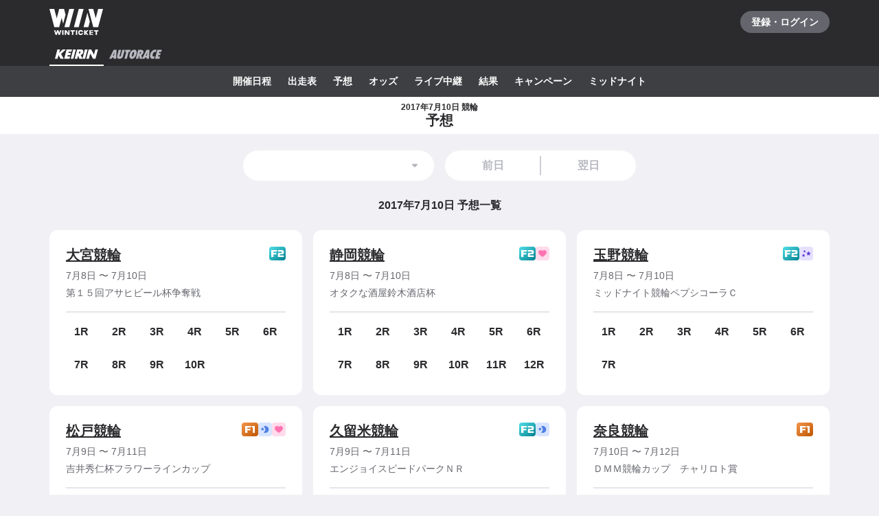

--- FILE ---
content_type: text/javascript
request_url: https://www.winticket.jp/assets/ee8a59/chunk.b9f2decf40b9be54.min.js
body_size: 7575
content:
"use strict";(self.__LOADABLE_LOADED_CHUNKS__=self.__LOADABLE_LOADED_CHUNKS__||[]).push([["72565"],{79081:function(e,t,r){r.d(t,{T:()=>O});var n,i,o,l,c=r("55210"),p=r("81759"),a=r("94805"),u=function(e){var t,r,n=e.width,i=e.height,o=function(e,t){if(null==e)return{};var r,n,i=function(e,t){if(null==e)return{};var r,n,i={},o=Object.keys(e);for(n=0;n<o.length;n++)r=o[n],t.indexOf(r)>=0||(i[r]=e[r]);return i}(e,t);if(Object.getOwnPropertySymbols){var o=Object.getOwnPropertySymbols(e);for(n=0;n<o.length;n++)r=o[n],!(t.indexOf(r)>=0)&&Object.prototype.propertyIsEnumerable.call(e,r)&&(i[r]=e[r])}return i}(e,["width","height"]);return/*#__PURE__*/(0,c.jsxs)("svg",(t=function(e){for(var t=1;t<arguments.length;t++){var r=null!=arguments[t]?arguments[t]:{},n=Object.keys(r);"function"==typeof Object.getOwnPropertySymbols&&(n=n.concat(Object.getOwnPropertySymbols(r).filter(function(e){return Object.getOwnPropertyDescriptor(r,e).enumerable}))),n.forEach(function(t){var n;n=r[t],t in e?Object.defineProperty(e,t,{value:n,enumerable:!0,configurable:!0,writable:!0}):e[t]=n})}return e}({width:void 0===n?"20px":n,height:void 0===i?"20px":i,viewBox:"0 0 20 20",fill:"none"},o),r=r={children:[/*#__PURE__*/(0,c.jsx)("title",{children:"ミッドナイト"}),/*#__PURE__*/(0,c.jsx)("path",{d:"M0 0H20V20H0V0Z",fill:"#E6E0FF"}),/*#__PURE__*/(0,c.jsx)("path",{d:"M7.60606 7.84232L8.42907 8.36316C8.57979 8.45862 8.76422 8.31751 8.72456 8.13906L8.50641 7.15963L9.23422 6.49975C9.36709 6.3794 9.2957 6.15114 9.12118 6.13662L8.16333 6.05154L7.78851 5.12606C7.72108 4.95798 7.49104 4.95798 7.42361 5.12606L7.0488 6.04946L6.09094 6.13454C5.91642 6.14907 5.84503 6.37733 5.9779 6.49768L6.70571 7.15755L6.48757 8.13698C6.4479 8.31544 6.63234 8.45654 6.78305 8.36109L7.60606 7.84232Z",fill:"#5D3DD5"}),/*#__PURE__*/(0,c.jsx)("path",{d:"M6.12121 14.0074L7.14997 14.6585C7.33837 14.7778 7.56891 14.6014 7.51933 14.3784L7.24665 13.1541L8.15642 12.3292C8.3225 12.1788 8.23326 11.8935 8.01512 11.8753L6.81779 11.769L6.34927 10.6121C6.26499 10.402 5.97743 10.402 5.89315 10.6121L5.42463 11.7664L4.22731 11.8727C4.00916 11.8909 3.91992 12.1762 4.08601 12.3266L4.99578 13.1515L4.72309 14.3758C4.67352 14.5988 4.90406 14.7752 5.09245 14.6559L6.12121 14.0074Z",fill:"#5D3DD5"}),/*#__PURE__*/(0,c.jsx)("path",{d:"M14.8645 12.7037L13.4242 11.7922L11.984 12.7001C11.7202 12.8671 11.3975 12.6202 11.4669 12.3079L11.8486 10.5939L10.575 9.43912C10.3424 9.2285 10.4674 8.82905 10.7728 8.80363L12.449 8.65475L13.105 7.03879C13.223 6.74465 13.6255 6.74465 13.7435 7.03879L14.3995 8.65838L16.0757 8.80726C16.3811 8.83268 16.5061 9.23213 16.2735 9.44275L14.9999 10.5975L15.3816 12.3115C15.451 12.6238 15.1283 12.8708 14.8645 12.7037Z",fill:"#5D3DD5"})]},Object.getOwnPropertyDescriptors?Object.defineProperties(t,Object.getOwnPropertyDescriptors(r)):(function(e,t){var r=Object.keys(e);if(Object.getOwnPropertySymbols){var n=Object.getOwnPropertySymbols(e);r.push.apply(r,n)}return r})(Object(r)).forEach(function(e){Object.defineProperty(t,e,Object.getOwnPropertyDescriptor(r,e))}),t))},C=function(e){var t,r,n=e.width,i=e.height,o=function(e,t){if(null==e)return{};var r,n,i=function(e,t){if(null==e)return{};var r,n,i={},o=Object.keys(e);for(n=0;n<o.length;n++)r=o[n],t.indexOf(r)>=0||(i[r]=e[r]);return i}(e,t);if(Object.getOwnPropertySymbols){var o=Object.getOwnPropertySymbols(e);for(n=0;n<o.length;n++)r=o[n],!(t.indexOf(r)>=0)&&Object.prototype.propertyIsEnumerable.call(e,r)&&(i[r]=e[r])}return i}(e,["width","height"]);return/*#__PURE__*/(0,c.jsxs)("svg",(t=function(e){for(var t=1;t<arguments.length;t++){var r=null!=arguments[t]?arguments[t]:{},n=Object.keys(r);"function"==typeof Object.getOwnPropertySymbols&&(n=n.concat(Object.getOwnPropertySymbols(r).filter(function(e){return Object.getOwnPropertyDescriptor(r,e).enumerable}))),n.forEach(function(t){var n;n=r[t],t in e?Object.defineProperty(e,t,{value:n,enumerable:!0,configurable:!0,writable:!0}):e[t]=n})}return e}({width:void 0===n?"20px":n,height:void 0===i?"20px":i,viewBox:"0 0 20 20",fill:"none"},o),r=r={children:[/*#__PURE__*/(0,c.jsx)("title",{children:"モーニング"}),/*#__PURE__*/(0,c.jsx)("path",{d:"M0 0H20V20H0V0Z",fill:"#FFD8C0"}),/*#__PURE__*/(0,c.jsx)("path",{d:"M9.96045 6.3336C9.62925 6.3336 9.36046 6.0636 9.36046 5.7336V4.95C9.36046 4.6176 9.62925 4.35 9.96045 4.35C10.2917 4.35 10.5605 4.6176 10.5605 4.95V5.7336C10.5605 6.0636 10.2917 6.3336 9.96045 6.3336Z",fill:"#F4792A"}),/*#__PURE__*/(0,c.jsx)("path",{d:"M12.3605 9.9606C12.3605 11.2854 11.2853 12.3606 9.96046 12.3606C8.63566 12.3606 7.56046 11.2854 7.56046 9.9606C7.56046 8.6358 8.63566 7.5606 9.96046 7.5606C11.2853 7.5606 12.3605 8.6358 12.3605 9.9606Z",fill:"#F4792A"}),/*#__PURE__*/(0,c.jsx)("path",{d:"M6.54742 7.39536C6.78142 7.62936 7.16182 7.62936 7.39582 7.39536C7.62982 7.16136 7.62982 6.78096 7.39582 6.54696L6.84262 5.99256C6.60742 5.75856 6.22702 5.75856 5.99302 5.99256C5.75902 6.22656 5.75902 6.60816 5.99302 6.84096L6.54742 7.39536Z",fill:"#F4792A"}),/*#__PURE__*/(0,c.jsx)("path",{d:"M6.33358 9.9606C6.33358 10.2906 6.06478 10.5606 5.73358 10.5606H4.94998C4.61878 10.5606 4.34998 10.2906 4.34998 9.9606C4.34998 9.6294 4.61878 9.3606 4.94998 9.3606H5.73358C6.06478 9.3606 6.33358 9.6294 6.33358 9.9606Z",fill:"#F4792A"}),/*#__PURE__*/(0,c.jsx)("path",{d:"M7.39582 13.373C7.62982 13.139 7.62982 12.7586 7.39582 12.5246C7.16182 12.2906 6.78142 12.2906 6.54742 12.5246L5.99302 13.079C5.75902 13.313 5.75902 13.6934 5.99302 13.9274C6.22702 14.1614 6.60742 14.1614 6.84262 13.9274L7.39582 13.373Z",fill:"#F4792A"}),/*#__PURE__*/(0,c.jsx)("path",{d:"M9.96045 13.5875C10.2917 13.5875 10.5605 13.8563 10.5605 14.1875V14.9699C10.5605 15.3023 10.2917 15.5699 9.96045 15.5699C9.62925 15.5699 9.36046 15.3023 9.36046 14.9699V14.1875C9.36046 13.8563 9.62925 13.5875 9.96045 13.5875Z",fill:"#F4792A"}),/*#__PURE__*/(0,c.jsx)("path",{d:"M13.3735 12.5246C13.1395 12.2906 12.7591 12.2906 12.5251 12.5246C12.2911 12.7586 12.2911 13.139 12.5251 13.373L13.0783 13.9274C13.3135 14.1614 13.6939 14.1614 13.9279 13.9274C14.1619 13.6934 14.1619 13.313 13.9279 13.079L13.3735 12.5246Z",fill:"#F4792A"}),/*#__PURE__*/(0,c.jsx)("path",{d:"M13.5875 9.9606C13.5875 9.6294 13.8563 9.3606 14.1875 9.3606H14.9711C15.3023 9.3606 15.5711 9.6294 15.5711 9.9606C15.5711 10.2906 15.3023 10.5606 14.9711 10.5606H14.1875C13.8563 10.5606 13.5875 10.2906 13.5875 9.9606Z",fill:"#F4792A"}),/*#__PURE__*/(0,c.jsx)("path",{d:"M12.5251 6.54696C12.2911 6.78096 12.2911 7.16136 12.5251 7.39536C12.7591 7.62936 13.1395 7.62936 13.3735 7.39536L13.9279 6.84096C14.1619 6.60816 14.1619 6.22656 13.9279 5.99256C13.6939 5.75856 13.3135 5.75856 13.0783 5.99256L12.5251 6.54696Z",fill:"#F4792A"})]},Object.getOwnPropertyDescriptors?Object.defineProperties(t,Object.getOwnPropertyDescriptors(r)):(function(e,t){var r=Object.keys(e);if(Object.getOwnPropertySymbols){var n=Object.getOwnPropertySymbols(e);r.push.apply(r,n)}return r})(Object(r)).forEach(function(e){Object.defineProperty(t,e,Object.getOwnPropertyDescriptor(r,e))}),t))},f=function(e){var t,r,n=e.width,i=e.height,o=function(e,t){if(null==e)return{};var r,n,i=function(e,t){if(null==e)return{};var r,n,i={},o=Object.keys(e);for(n=0;n<o.length;n++)r=o[n],t.indexOf(r)>=0||(i[r]=e[r]);return i}(e,t);if(Object.getOwnPropertySymbols){var o=Object.getOwnPropertySymbols(e);for(n=0;n<o.length;n++)r=o[n],!(t.indexOf(r)>=0)&&Object.prototype.propertyIsEnumerable.call(e,r)&&(i[r]=e[r])}return i}(e,["width","height"]);return/*#__PURE__*/(0,c.jsxs)("svg",(t=function(e){for(var t=1;t<arguments.length;t++){var r=null!=arguments[t]?arguments[t]:{},n=Object.keys(r);"function"==typeof Object.getOwnPropertySymbols&&(n=n.concat(Object.getOwnPropertySymbols(r).filter(function(e){return Object.getOwnPropertyDescriptor(r,e).enumerable}))),n.forEach(function(t){var n;n=r[t],t in e?Object.defineProperty(e,t,{value:n,enumerable:!0,configurable:!0,writable:!0}):e[t]=n})}return e}({width:void 0===n?"20px":n,height:void 0===i?"20px":i,viewBox:"0 0 20 20",fill:"none"},o),r=r={children:[/*#__PURE__*/(0,c.jsx)("title",{children:"ナイター"}),/*#__PURE__*/(0,c.jsx)("path",{d:"M0 0H20V20H0V0Z",fill:"#D7E4FF"}),/*#__PURE__*/(0,c.jsx)("path",{d:"M8.15639 5.46945C9.14213 5.01443 10.3048 4.85442 11.5079 5.14943C13.4541 5.61946 14.9605 7.23955 15.2689 9.19967C15.7643 12.3098 13.3378 15 10.2795 15C9.52126 15 8.79839 14.83 8.15134 14.53C7.97441 14.45 7.94408 14.21 8.10584 14.0999C9.42016 13.1999 10.2795 11.6998 10.2795 9.99971C10.2795 8.29962 9.42016 6.79953 8.10584 5.89948C7.94914 5.78947 7.97947 5.54946 8.15639 5.46945Z",fill:"#4F7FE2"}),/*#__PURE__*/(0,c.jsx)("path",{d:"M7.46497 11.6243L6.33333 10.9082L5.2017 11.6215C4.99446 11.7527 4.74087 11.5587 4.7954 11.3133L5.09535 9.96663L4.09461 9.05931C3.91191 8.89382 4.01008 8.57997 4.25004 8.56L5.5671 8.44301L6.08247 7.17333C6.17518 6.94222 6.49149 6.94222 6.5842 7.17333L7.09957 8.44587L8.41663 8.56285C8.65659 8.58282 8.75476 8.89668 8.57206 9.06216L7.57131 9.96948L7.87126 11.3162C7.9258 11.5616 7.6722 11.7556 7.46497 11.6243Z",fill:"#4F7FE2"})]},Object.getOwnPropertyDescriptors?Object.defineProperties(t,Object.getOwnPropertyDescriptors(r)):(function(e,t){var r=Object.keys(e);if(Object.getOwnPropertySymbols){var n=Object.getOwnPropertySymbols(e);r.push.apply(r,n)}return r})(Object(r)).forEach(function(e){Object.defineProperty(t,e,Object.getOwnPropertyDescriptor(r,e))}),t))};function s(e,t,r){return t in e?Object.defineProperty(e,t,{value:r,enumerable:!0,configurable:!0,writable:!0}):e[t]=r,e}var b=(s(l={},p.ApiSport.KEIRIN,(s(n={},p.ApiKeirinCupLabel.NIGHTER,{icon:f,label:"ナイター"}),s(n,p.ApiKeirinCupLabel.MIDNIGHT,{icon:u,label:"ミッドナイト"}),s(n,p.ApiKeirinCupLabel.GIRLS,{icon:function(e){var t,r,n=e.width,i=e.height,o=function(e,t){if(null==e)return{};var r,n,i=function(e,t){if(null==e)return{};var r,n,i={},o=Object.keys(e);for(n=0;n<o.length;n++)r=o[n],t.indexOf(r)>=0||(i[r]=e[r]);return i}(e,t);if(Object.getOwnPropertySymbols){var o=Object.getOwnPropertySymbols(e);for(n=0;n<o.length;n++)r=o[n],!(t.indexOf(r)>=0)&&Object.prototype.propertyIsEnumerable.call(e,r)&&(i[r]=e[r])}return i}(e,["width","height"]);return/*#__PURE__*/(0,c.jsxs)("svg",(t=function(e){for(var t=1;t<arguments.length;t++){var r=null!=arguments[t]?arguments[t]:{},n=Object.keys(r);"function"==typeof Object.getOwnPropertySymbols&&(n=n.concat(Object.getOwnPropertySymbols(r).filter(function(e){return Object.getOwnPropertyDescriptor(r,e).enumerable}))),n.forEach(function(t){var n;n=r[t],t in e?Object.defineProperty(e,t,{value:n,enumerable:!0,configurable:!0,writable:!0}):e[t]=n})}return e}({width:void 0===n?"20px":n,height:void 0===i?"20px":i,viewBox:"0 0 20 20"},o),r=r={children:[/*#__PURE__*/(0,c.jsx)("title",{children:"ガールズ"}),/*#__PURE__*/(0,c.jsx)("path",{d:"M0 0H20V20H0V0Z",fill:"#FFDBEB"}),/*#__PURE__*/(0,c.jsx)("path",{fillRule:"evenodd",clipRule:"evenodd",d:"M16 8.54587C15.9913 8.58008 15.9827 8.61623 15.976 8.65238C15.9007 9.22109 15.7093 9.76849 15.4147 10.2655C15.1653 10.6606 14.8793 11.0324 14.56 11.3771C14.1507 11.8322 13.7093 12.2596 13.24 12.6566C12.8093 13.0187 12.3713 13.3744 11.92 13.7023C11.32 14.1394 10.696 14.5493 10.084 14.9734C10.042 15.0089 9.98 15.0089 9.93733 14.9734C9.39933 14.6061 8.846 14.2549 8.32133 13.8682C7.76933 13.4603 7.24133 13.0297 6.708 12.5901C6.03867 12.0382 5.434 11.4146 4.90867 10.731C4.51 10.2152 4.23267 9.62002 4.09733 8.98805C4.05533 8.83958 4.028 8.70338 4 8.56201V8.02622C4.00733 7.99588 4.014 7.96683 4.02067 7.93649C4.07333 7.7041 4.10667 7.47236 4.182 7.23932C4.43533 6.4705 4.98267 5.82433 5.71133 5.43249C6.39 5.04905 7.18733 4.91478 7.96 5.05293C8.71333 5.17299 9.40067 5.54223 9.904 6.09868C9.92933 6.13095 9.95067 6.16581 9.968 6.20325C10.098 6.07608 10.196 5.97861 10.2973 5.88759C11.5913 4.71661 13.5973 4.71015 14.8987 5.8721C15.386 6.30073 15.7313 6.8604 15.8887 7.4801C15.9413 7.65827 15.9653 7.8416 16 8.02622V8.54587Z",fill:"#FF73B0"})]},Object.getOwnPropertyDescriptors?Object.defineProperties(t,Object.getOwnPropertyDescriptors(r)):(function(e,t){var r=Object.keys(e);if(Object.getOwnPropertySymbols){var n=Object.getOwnPropertySymbols(e);r.push.apply(r,n)}return r})(Object(r)).forEach(function(e){Object.defineProperty(t,e,Object.getOwnPropertyDescriptor(r,e))}),t))},label:"ガールズ"}),s(n,p.ApiKeirinCupLabel.MORNING,{icon:C,label:"モーニング"}),n)),s(l,p.ApiSport.KEIRIN_MULTIRACE,{}),s(l,p.ApiSport.AUTORACE,(s(i={},p.ApiAutoraceCupLabel.NIGHTER,{icon:f,label:"ナイター"}),s(i,p.ApiAutoraceCupLabel.MIDNIGHT,{icon:u,label:"ミッドナイト"}),s(i,p.ApiAutoraceCupLabel.NIGHTER_MIDNIGHT,{icon:function(e){var t,r,n=e.width,i=e.height,o=function(e,t){if(null==e)return{};var r,n,i=function(e,t){if(null==e)return{};var r,n,i={},o=Object.keys(e);for(n=0;n<o.length;n++)r=o[n],t.indexOf(r)>=0||(i[r]=e[r]);return i}(e,t);if(Object.getOwnPropertySymbols){var o=Object.getOwnPropertySymbols(e);for(n=0;n<o.length;n++)r=o[n],!(t.indexOf(r)>=0)&&Object.prototype.propertyIsEnumerable.call(e,r)&&(i[r]=e[r])}return i}(e,["width","height"]);return/*#__PURE__*/(0,c.jsxs)("svg",(t=function(e){for(var t=1;t<arguments.length;t++){var r=null!=arguments[t]?arguments[t]:{},n=Object.keys(r);"function"==typeof Object.getOwnPropertySymbols&&(n=n.concat(Object.getOwnPropertySymbols(r).filter(function(e){return Object.getOwnPropertyDescriptor(r,e).enumerable}))),n.forEach(function(t){var n;n=r[t],t in e?Object.defineProperty(e,t,{value:n,enumerable:!0,configurable:!0,writable:!0}):e[t]=n})}return e}({width:void 0===n?"20px":n,height:void 0===i?"20px":i,viewBox:"0 0 20 20",fill:"none"},o),r=r={children:[/*#__PURE__*/(0,c.jsx)("title",{children:"ナイター＆ミッドナイト"}),/*#__PURE__*/(0,c.jsx)("path",{d:"M20 20L1 20L19 1.57361e-06L20 1.66103e-06L20 20Z",fill:"#E6E0FF"}),/*#__PURE__*/(0,c.jsx)("path",{d:"M1 20H0L1.74846e-06 0L19 1.57361e-06L1 20Z",fill:"#D7E4FF"}),/*#__PURE__*/(0,c.jsx)("path",{d:"M18 1.41472e-06L20 1.66103e-06L2 20L0 20L18 1.41472e-06Z",fill:"white"}),/*#__PURE__*/(0,c.jsx)("path",{d:"M15.2789 11.1785L16.1336 11.7194C16.2901 11.8185 16.4816 11.672 16.4404 11.4867L16.2139 10.4696L16.9697 9.7844C17.1076 9.65942 17.0335 9.42239 16.8523 9.40731L15.8576 9.31896L15.4684 8.35792C15.3984 8.18338 15.1595 8.18338 15.0895 8.35792L14.7003 9.3168L13.7056 9.40515C13.5244 9.42023 13.4502 9.65726 13.5882 9.78224L14.344 10.4675L14.1175 11.4845C14.0763 11.6698 14.2678 11.8164 14.4243 11.7172L15.2789 11.1785Z",fill:"#4F7FE2"}),/*#__PURE__*/(0,c.jsx)("path",{d:"M10.3974 15.6106L11.1193 16.0675C11.2515 16.1512 11.4133 16.0274 11.3785 15.8709L11.1872 15.0118L11.8255 14.433C11.9421 14.3275 11.8795 14.1273 11.7264 14.1145L10.8862 14.0399L10.5575 13.2282C10.4983 13.0807 10.2966 13.0807 10.2374 13.2282L9.90866 14.0381L9.06851 14.1127C8.91544 14.1255 8.85282 14.3257 8.96937 14.4312L9.60774 15.01L9.4164 15.8691C9.38161 16.0256 9.54338 16.1494 9.67558 16.0656L10.3974 15.6106Z",fill:"#4F7FE2"}),/*#__PURE__*/(0,c.jsx)("path",{d:"M16.9986 18.5463L15.7382 17.7488L14.4779 18.5432C14.2471 18.6893 13.9647 18.4733 14.0254 18.2L14.3595 16.7001L13.245 15.6896C13.0415 15.5053 13.1508 15.1558 13.4181 15.1335L14.8849 15.0033L15.4588 13.5892C15.5621 13.3318 15.9144 13.3318 16.0176 13.5892L16.5916 15.0064L18.0584 15.1367C18.3257 15.159 18.435 15.5085 18.2315 15.6928L17.117 16.7033L17.4511 18.2032C17.5118 18.4764 17.2294 18.6925 16.9986 18.5463Z",fill:"#4F7FE2"}),/*#__PURE__*/(0,c.jsx)("path",{fillRule:"evenodd",clipRule:"evenodd",d:"M7.79526 2.75134C7.08045 2.06639 6.21179 1.71253 5.34771 1.63357C5.19328 1.61824 5.07638 1.77224 5.14089 1.911C5.6909 3.05915 5.68625 4.4408 5.00689 5.61748C4.32753 6.79417 3.13331 7.48902 1.86398 7.58677C1.70806 7.59826 1.63314 7.7765 1.72363 7.90258C2.05158 8.36879 2.48397 8.77532 3.00878 9.07832C5.12552 10.3004 7.8799 9.40809 8.77985 7.05749C9.34969 5.57763 8.95445 3.85435 7.79526 2.75134Z",fill:"#4F7FE2"})]},Object.getOwnPropertyDescriptors?Object.defineProperties(t,Object.getOwnPropertyDescriptors(r)):(function(e,t){var r=Object.keys(e);if(Object.getOwnPropertySymbols){var n=Object.getOwnPropertySymbols(e);r.push.apply(r,n)}return r})(Object(r)).forEach(function(e){Object.defineProperty(t,e,Object.getOwnPropertyDescriptor(r,e))}),t))},label:"ナイター＆ミッドナイト"}),s(i,p.ApiAutoraceCupLabel.MORNING,{icon:C,label:"モーニング"}),i)),s(l,p.ApiSport.KEIBA,(s(o={},p.ApiKeibaHourType.KEIBA_HOUR_TYPE_DAY,{icon:C,label:"昼"}),s(o,p.ApiKeibaHourType.KEIBA_HOUR_TYPE_DUSK,{icon:function(e){var t,r,n=e.width,i=e.height,o=function(e,t){if(null==e)return{};var r,n,i=function(e,t){if(null==e)return{};var r,n,i={},o=Object.keys(e);for(n=0;n<o.length;n++)r=o[n],t.indexOf(r)>=0||(i[r]=e[r]);return i}(e,t);if(Object.getOwnPropertySymbols){var o=Object.getOwnPropertySymbols(e);for(n=0;n<o.length;n++)r=o[n],!(t.indexOf(r)>=0)&&Object.prototype.propertyIsEnumerable.call(e,r)&&(i[r]=e[r])}return i}(e,["width","height"]);return/*#__PURE__*/(0,c.jsxs)("svg",(t=function(e){for(var t=1;t<arguments.length;t++){var r=null!=arguments[t]?arguments[t]:{},n=Object.keys(r);"function"==typeof Object.getOwnPropertySymbols&&(n=n.concat(Object.getOwnPropertySymbols(r).filter(function(e){return Object.getOwnPropertyDescriptor(r,e).enumerable}))),n.forEach(function(t){var n;n=r[t],t in e?Object.defineProperty(e,t,{value:n,enumerable:!0,configurable:!0,writable:!0}):e[t]=n})}return e}({width:void 0===n?"20px":n,height:void 0===i?"20px":i,fill:"none",viewBox:"0 0 20 20"},o),r=r={children:[/*#__PURE__*/(0,c.jsx)("title",{children:"薄暮"}),/*#__PURE__*/(0,c.jsx)("path",{d:"M0 0H20V20H0V0Z",fill:"#fecbce"}),/*#__PURE__*/(0,c.jsx)("path",{fill:"#e24f4f",d:"M14.626 11.476h-9.25a.23.23 0 0 0-.23.221c0 .12.105.222.23.222h9.25a.23.23 0 0 0 .23-.222.23.23 0 0 0-.23-.221m-.731 1.011h-7.78a.225.225 0 0 0-.23.222c0 .125.1.221.23.221h7.78c.125 0 .23-.096.23-.221s-.1-.222-.23-.222m-1.08 1.059h-5.63a.23.23 0 0 0-.23.222c0 .12.105.221.23.221h5.63c.125 0 .23-.096.23-.221a.225.225 0 0 0-.23-.222m-.871 1.017h-3.89a.225.225 0 0 0-.23.221c0 .125.105.222.23.222h3.89c.125 0 .23-.101.23-.222a.23.23 0 0 0-.23-.221m3.331-4.219c.13-2.465-1.615-4.723-4.2-5.238-2.86-.569-5.66 1.198-6.25 3.952-.095.434-.12.867-.1 1.29H0v.482h20v-.481h-4.725z"})]},Object.getOwnPropertyDescriptors?Object.defineProperties(t,Object.getOwnPropertyDescriptors(r)):(function(e,t){var r=Object.keys(e);if(Object.getOwnPropertySymbols){var n=Object.getOwnPropertySymbols(e);r.push.apply(r,n)}return r})(Object(r)).forEach(function(e){Object.defineProperty(t,e,Object.getOwnPropertyDescriptor(r,e))}),t))},label:"薄暮"}),s(o,p.ApiKeibaHourType.KEIBA_HOUR_TYPE_NIGHT,{icon:f,label:"ナイター"}),o)),l),d=a.ZP.span.withConfig({displayName:"CupIcon___Wrapper",componentId:"sc-ca5783cf-0"})(["display:flex;justify-content:center;align-items:center;overflow:hidden;width:",";height:",";border-radius:",";"],function(e){return e.$width},function(e){return e.$height},function(e){return e.$radius||0}),O=function(e){var t=e.type,r=e.sport,n=e.width,i=void 0===n?"20px":n,o=e.height,l=void 0===o?"20px":o,p=e.radius,a=b[r][t];if(null==a)return null;var u=a.icon,C=a.label;return/*#__PURE__*/(0,c.jsx)(d,{$width:i,$height:l,$radius:p,"aria-label":C,children:null==u?null:/*#__PURE__*/(0,c.jsx)(u,{width:i,height:l})})}},95492:function(e,t,r){r.d(t,{Z:()=>j});var n,i,o,l=r("55210"),c=r("81759"),p=r("94805"),a=r("59993"),u=r("82309"),C=r("84967"),f=function(){return/*#__PURE__*/(0,l.jsxs)("svg",{width:24,height:16,viewBox:"0 0 24 16",fill:"none",children:[/*#__PURE__*/(0,l.jsx)("title",{children:"G1"}),/*#__PURE__*/(0,l.jsx)("path",{fillRule:"evenodd",clipRule:"evenodd",d:"M13.2 8.19998V12.9H6.5C5.3 12.9 4.4 12 4.4 10.8V5.19998C4.4 3.99998 5.3 3.09998 6.5 3.09998H13.1V4.89998C13.1 5.09998 13 5.19998 12.8 5.19998H7.7C7.5 5.19998 7.4 5.29998 7.4 5.49998V10.5C7.4 10.6 7.5 10.8 7.7 10.8H10.4V8.79998H9.5C9.2 8.79998 8.9 8.49998 8.9 8.19998V6.59998H13.9V6.69998C13.5 6.99998 13.2 7.69998 13.2 8.19998ZM19.6 12.9V3.09998H19.4H16.8H15.4V4.59998C15.4 4.89998 15.7 5.19998 16 5.19998H16.8V12.9H19.6Z",fill:"#fff"})]})},s=function(){return/*#__PURE__*/(0,l.jsxs)("svg",{width:24,height:16,viewBox:"0 0 24 16",fill:"none",children:[/*#__PURE__*/(0,l.jsx)("title",{children:"G2"}),/*#__PURE__*/(0,l.jsx)("path",{fillRule:"evenodd",clipRule:"evenodd",d:"M11.05 8.19998V12.9H4.35C3.15 12.9 2.25 12 2.25 10.8V5.19998C2.25 3.99998 3.15 3.09998 4.35 3.09998H10.95V4.89998C10.95 5.09998 10.85 5.19998 10.65 5.19998H5.55C5.35 5.19998 5.25 5.29998 5.25 5.49998V10.5C5.25 10.6 5.35 10.8 5.55 10.8H8.25V8.79998H7.35C7.05 8.79998 6.75 8.49998 6.75 8.19998V6.59998H11.75V6.69998C11.35 6.99998 11.05 7.69998 11.05 8.19998ZM16.15 9.39998C16.15 9.19998 16.25 9.09998 16.45 9.09998H19.95C20.95 9.09998 21.75 8.29998 21.75 7.29998V4.89998C21.75 3.89998 20.95 3.09998 19.95 3.09998H13.25V4.69998C13.25 4.99998 13.55 5.29998 13.85 5.29998H18.65C18.85 5.29998 18.95 5.39998 18.95 5.59998V6.59998C18.95 6.79998 18.85 6.89998 18.65 6.89998H14.85C13.95 6.89998 13.25 7.59998 13.25 8.49998V12.9H21.85V11.4C21.85 11.1 21.55 10.8 21.25 10.8H16.15V9.39998Z",fill:"#fff"})]})},b=function(){return/*#__PURE__*/(0,l.jsxs)("svg",{width:24,height:16,viewBox:"0 0 24 16",fill:"none",children:[/*#__PURE__*/(0,l.jsx)("title",{children:"G3"}),/*#__PURE__*/(0,l.jsx)("path",{fillRule:"evenodd",clipRule:"evenodd",d:"M4.6 13H11.2V8.19998C11.2 7.69998 11.5 6.99998 11.9 6.69998C12 6.69998 11.9 6.59998 11.9 6.59998H6.9V8.09998C6.9 8.39998 7.2 8.69998 7.5 8.69998H8.4V10.7H5.8C5.6 10.7 5.5 10.6 5.5 10.4V5.49998C5.5 5.39998 5.6 5.19998 5.8 5.19998H10.9C11.1 5.19998 11.2 5.09998 11.2 4.89998V3.09998H4.6C3.4 3.09998 2.5 4.1 2.5 5.3V10.9C2.5 12.1 3.4 13 4.6 13ZM21.5 5.19998L18.1 7.39998H19.9C20.8 7.39998 21.6 8.19998 21.6 9.09998V12.4C21.6 12.7 21.3 13 21 13H13.1V10.9H18.7V9.09998H15.6C15.3 9.09998 15 8.79998 15 8.49998V7.69998C15 7.59998 15 7.49998 15.1 7.39998L18.3 5.29998H13.6C13.3 5.29998 13 4.99998 13 4.69998V3.09998H21.5V5.19998Z",fill:"#fff"})]})};function d(e,t,r){return t in e?Object.defineProperty(e,t,{value:r,enumerable:!0,configurable:!0,writable:!0}):e[t]=r,e}var O=(d(o={},c.ApiSport.KEIRIN,(d(n={},c.ApiKeirinCupGrade.UNKNOWN,{icon:null,label:u.LL[c.ApiKeirinCupGrade.UNKNOWN],color:u.qV[c.ApiKeirinCupGrade.UNKNOWN]}),d(n,c.ApiKeirinCupGrade.F1,{icon:function(){return/*#__PURE__*/(0,l.jsxs)("svg",{width:24,height:16,viewBox:"0 0 24 16",fill:"none",children:[/*#__PURE__*/(0,l.jsx)("title",{children:"F1"}),/*#__PURE__*/(0,l.jsx)("path",{fillRule:"evenodd",clipRule:"evenodd",d:"M5.1 4.59998C5.1 4.39998 4.8 3.49998 4.5 3.09998H13.4V4.89998C13.4 5.09998 13.3 5.19998 13.1 5.19998H8.3V7.19998H12.7V8.99998C12.7 9.19998 12.6 9.29998 12.4 9.29998H8.3V12.9H5.1V4.59998ZM19.1 12.9V3.09998H18.8H16.2H14.8V4.59998C14.8 4.89998 15.1 5.19998 15.4 5.19998H16.3V12.9H19.1Z",fill:"#fff"})]})},label:u.LL[c.ApiKeirinCupGrade.F1],color:u.qV[c.ApiKeirinCupGrade.F1]}),d(n,c.ApiKeirinCupGrade.F2,{icon:function(){return/*#__PURE__*/(0,l.jsxs)("svg",{width:24,height:16,viewBox:"0 0 24 16",fill:"none",children:[/*#__PURE__*/(0,l.jsx)("title",{children:"F2"}),/*#__PURE__*/(0,l.jsx)("path",{fillRule:"evenodd",clipRule:"evenodd",d:"M3.00002 4.59998C3.00002 4.39998 2.70002 3.49998 2.40002 3.09998H11.3V4.89998C11.3 5.09998 11.2 5.19998 11 5.19998H6.20002V7.19998H10.6V8.99998C10.6 9.19998 10.5 9.29998 10.3 9.29998H6.20002V12.9H3.00002V4.59998ZM15.6 9.39998C15.6 9.19998 15.7 9.09998 15.9 9.09998H19.4C20.4 9.09998 21.2 8.29998 21.2 7.29998V4.89998C21.2 3.89998 20.4 3.09998 19.4 3.09998H12.7V4.69998C12.7 4.99998 13 5.29998 13.3 5.29998H18.2C18.4 5.29998 18.5 5.39998 18.5 5.59998V6.59998C18.5 6.79998 18.4 6.89998 18.2 6.89998H14.4C13.5 6.89998 12.8 7.59998 12.8 8.49998V12.9H21.3V11.4C21.3 11.1 21 10.8 20.7 10.8H15.6V9.39998Z",fill:"#fff"})]})},label:u.LL[c.ApiKeirinCupGrade.F2],color:u.qV[c.ApiKeirinCupGrade.F2]}),d(n,c.ApiKeirinCupGrade.G1,{icon:f,label:u.LL[c.ApiKeirinCupGrade.G1],color:u.qV[c.ApiKeirinCupGrade.G1]}),d(n,c.ApiKeirinCupGrade.G2,{icon:s,label:u.LL[c.ApiKeirinCupGrade.G2],color:u.qV[c.ApiKeirinCupGrade.G2]}),d(n,c.ApiKeirinCupGrade.G3,{icon:b,label:u.LL[c.ApiKeirinCupGrade.G3],color:u.qV[c.ApiKeirinCupGrade.G3]}),d(n,c.ApiKeirinCupGrade.GP,{icon:function(){return/*#__PURE__*/(0,l.jsxs)("svg",{width:24,height:16,viewBox:"0 0 24 16",fill:"none",children:[/*#__PURE__*/(0,l.jsx)("title",{children:"GP"}),/*#__PURE__*/(0,l.jsx)("path",{d:"M12.4 3.09998C12.4 3.09998 12.4 3.19998 12.4 3.09998C12.8 3.49998 13.1 4.39998 13.1 4.59998V12.9H15.9V9.89998H20C21 9.89998 21.9 9.09998 21.9 7.99998V4.99998C21.9 3.99998 21.1 3.09998 20 3.09998H12.4ZM19 7.49998C19 7.69998 18.9 7.79998 18.7 7.79998H15.9V5.19998H18.7C18.9 5.19998 19 5.29998 19 5.49998V7.49998ZM10.9 12.9H4.2C3 12.9 2.1 12 2.1 10.8V5.19998C2.1 3.99998 3 3.09998 4.2 3.09998H10.8V4.89998C10.8 5.09998 10.7 5.19998 10.5 5.19998H5.4C5.2 5.19998 5.1 5.39998 5.1 5.49998V10.4C5.1 10.6 5.2 10.7 5.4 10.7H8V8.69998H7.1C6.8 8.69998 6.5 8.39998 6.5 8.09998V6.59998H11.5C11.5 6.59998 11.6 6.69998 11.5 6.69998C11.1 6.99998 10.8 7.69998 10.8 8.19998V12.9",fill:"#fff"})]})},label:u.LL[c.ApiKeirinCupGrade.GP],color:u.qV[c.ApiKeirinCupGrade.GP]}),n)),d(o,c.ApiSport.KEIRIN_MULTIRACE,{}),d(o,c.ApiSport.AUTORACE,(d(i={},c.ApiAutoraceCupGrade.AUTORACE_CUP_GRADE_NONE,{icon:function(){return/*#__PURE__*/(0,l.jsxs)("svg",{width:24,height:16,viewBox:"0 0 24 16",fill:"none",children:[/*#__PURE__*/(0,l.jsx)("title",{children:"普通"}),/*#__PURE__*/(0,l.jsx)("path",{d:"M14.77 4.85998L12.48 4.31998V2.65998L14.77 3.19998V4.85998ZM10.93 7.38998H11.6V9.18998H10.2V9.89998V11.1V11.8V11.81V13.4H3.00001V13.34V11.61V10.9V9.89998V9.18998H1.60001V7.38998H2.27001L1.85001 6.07998H3.44001L3.86001 7.38998H4.51001V5.48998H2.05001V3.88998H3.82001L3.17001 2.59998H5.13001L5.77001 3.88998H7.42001L8.07001 2.59998H10.03L9.38001 3.88998H11.15V5.48998H8.69001V7.38998H9.34001L9.76001 6.07998H11.35L10.93 7.38998ZM6.11001 7.58998H7.09001V5.28998H6.11001V7.58998ZM8.60001 11.1H4.60001V11.8H8.60001V11.1ZM8.60001 9.18998H4.60001V9.89998H8.60001V9.18998ZM14.76 10.08V7.81998V6.41998C14.76 6.13998 14.53 5.91998 14.26 5.91998H12.51V7.81998H13.16V10.08C13.16 10.46 13.24 10.81 13.35 11.15L12.51 11.48V13.38L14.39 12.65C14.96 13.12 15.69 13.41 16.48 13.41H21.99V11.81H16.48C15.54 11.81 14.76 11.03 14.76 10.08ZM15.52 10.17V6.69998V5.74998V5.09998H17.87L18.56 4.40998H15.92V2.80998H20.49C20.81 2.80998 21.11 2.99998 21.23 3.29998C21.35 3.59998 21.29 3.93998 21.06 4.16998L20.13 5.09998H20.9C21.45 5.09998 21.9 5.54998 21.9 6.09998V10.17C21.9 10.72 21.45 11.17 20.9 11.17H20.3V10.2H19.41V11.04H18.01V10.2H17.12V11.17H16.52C15.96 11.17 15.52 10.72 15.52 10.17ZM20.39 8.34998H19.18V8.99998H20.39V8.34998ZM20.39 6.59998H19.18V7.24998H20.39V6.59998ZM17.01 7.24998H18.22V6.59998H17.01V7.24998ZM17.01 8.99998H18.22V8.34998H17.01V8.99998Z",fill:"#fff"})]})},label:a.Ph[c.ApiAutoraceCupGrade.AUTORACE_CUP_GRADE_NONE],color:a.pq[c.ApiAutoraceCupGrade.AUTORACE_CUP_GRADE_NONE]}),d(i,c.ApiAutoraceCupGrade.AUTORACE_CUP_GRADE_SG,{icon:function(){return/*#__PURE__*/(0,l.jsxs)("svg",{width:24,height:16,viewBox:"0 0 24 16",fill:"none",children:[/*#__PURE__*/(0,l.jsx)("title",{children:"SG"}),/*#__PURE__*/(0,l.jsx)("path",{d:"M21.32 12.91H14.68C13.52 12.91 12.57 11.97 12.57 10.8V5.20998C12.57 4.04998 13.51 3.09998 14.68 3.09998H21.32V4.91998C21.32 5.09998 21.18 5.23998 21 5.23998H15.86C15.7 5.23998 15.57 5.36998 15.57 5.52998V10.47C15.57 10.63 15.7 10.76 15.86 10.76H18.47V8.75998H17.55C17.23 8.75998 16.97 8.49998 16.97 8.17998V6.62998H21.95C22 6.62998 22.02 6.68998 21.99 6.71998C21.63 7.02998 21.31 7.76998 21.31 8.21998V12.91H21.32ZM4.33999 3.09998C3.26999 3.09998 2.39999 3.96998 2.39999 5.04998V7.22998C2.39999 8.29998 3.26999 9.16998 4.33999 9.16998H7.83999C8.00999 9.16998 8.13999 9.29998 8.13999 9.46998V10.46C8.13999 10.63 8.00999 10.76 7.83999 10.76H3.51999H2.99999H2.39999V12.3H2.40999C2.40999 12.39 2.41999 12.49 2.46999 12.57C2.56999 12.78 2.77999 12.9 2.99999 12.9H9.20999C10.28 12.9 11.15 12.03 11.15 10.96V8.97998C11.15 7.90998 10.28 7.03998 9.20999 7.03998H5.69999C5.53999 7.02998 5.39999 6.89998 5.39999 6.72998V5.54998C5.39999 5.37998 5.52999 5.24998 5.69999 5.24998H10.69V4.69998C10.69 4.23998 11 3.50998 11.37 3.19998C11.41 3.16998 11.38 3.09998 11.33 3.09998H4.33999Z",fill:"#fff"})]})},label:a.Ph[c.ApiAutoraceCupGrade.AUTORACE_CUP_GRADE_SG],color:a.pq[c.ApiAutoraceCupGrade.AUTORACE_CUP_GRADE_SG]}),d(i,c.ApiAutoraceCupGrade.AUTORACE_CUP_GRADE_G1,{icon:f,label:a.Ph[c.ApiAutoraceCupGrade.AUTORACE_CUP_GRADE_G1],color:a.pq[c.ApiAutoraceCupGrade.AUTORACE_CUP_GRADE_G1]}),d(i,c.ApiAutoraceCupGrade.AUTORACE_CUP_GRADE_G2,{icon:s,label:a.Ph[c.ApiAutoraceCupGrade.AUTORACE_CUP_GRADE_G2],color:a.pq[c.ApiAutoraceCupGrade.AUTORACE_CUP_GRADE_G2]}),d(i,c.ApiAutoraceCupGrade.AUTORACE_CUP_GRADE_G3,{icon:b,label:a.Ph[c.ApiAutoraceCupGrade.AUTORACE_CUP_GRADE_G3],color:a.pq[c.ApiAutoraceCupGrade.AUTORACE_CUP_GRADE_G3]}),d(i,c.ApiAutoraceCupGrade.AUTORACE_CUP_GRADE_SPECIAL_G1,{icon:function(){return/*#__PURE__*/(0,l.jsxs)("svg",{width:24,height:16,viewBox:"0 0 24 16",fill:"none",children:[/*#__PURE__*/(0,l.jsx)("title",{children:"特別G1"}),/*#__PURE__*/(0,l.jsx)("path",{d:"M21.94 3.09998V12.9H19.65V5.12998H19.29C19.01 5.12998 18.79 4.90998 18.79 4.62998V3.09998H21.94ZM9.24999 12.91C9.79999 12.91 10.25 12.46 10.25 11.91V9.79998H10.68V8.09998H10.26V7.54998H10.69V5.84998H9.58999V5.30998H10.39V3.60998H9.58999V3.09998H7.88999V3.60998H6.29999V5.30998H7.88999V5.84998H6.29999V7.54998H8.54999V8.09998H5.43999V6.60998H5.77999V4.90998H5.43999V3.09998H3.73999V4.90998H3.33999V3.82998H1.89999V7.62998C2.54999 7.62998 3.08999 7.19998 3.26999 6.59998H3.73999V8.21998L1.89999 8.66998V10.42L3.73999 9.97998V12.91H5.43999V9.79998H8.54999V11.06H7.90999L7.73999 10.39H6.14999L6.65999 12.44H7.92999V12.91H9.24999ZM18.11 12.9V8.29998C18.11 7.83998 18.42 7.10998 18.79 6.79998C18.83 6.76998 18.8 6.70998 18.75 6.70998H15.06V7.92998C15.06 8.20998 15.28 8.42998 15.56 8.42998H15.95V10.89H14.07V5.12998H17.05C17.33 5.12998 17.55 4.90998 17.55 4.62998V3.09998H12.77C12.22 3.09998 11.77 3.54998 11.77 4.09998V11.9C11.77 12.45 12.22 12.9 12.77 12.9H18.11Z",fill:"#fff"})]})},label:a.Ph[c.ApiAutoraceCupGrade.AUTORACE_CUP_GRADE_SPECIAL_G1],color:a.pq[c.ApiAutoraceCupGrade.AUTORACE_CUP_GRADE_SPECIAL_G1]}),i)),d(o,c.ApiSport.KEIBA,{}),o),h=p.ZP.span.withConfig({displayName:"GradeIcon___Wrapper",componentId:"sc-bfe07c4a-0"})(["display:inline-flex;justify-content:center;align-items:center;width:",";height:",";border-radius:",";background:",";"],function(e){return e.$width},function(e){return e.$height},C.w.LV1,function(e){var t=e.$background;return e.$transparent?"transparent":t}),j=function(e){var t,r,n=e.grade,i=e.sport,o=e.width,c=e.height,p=e.transparent,a=function(e,t){if(null==e)return{};var r,n,i=function(e,t){if(null==e)return{};var r,n,i={},o=Object.keys(e);for(n=0;n<o.length;n++)r=o[n],t.indexOf(r)>=0||(i[r]=e[r]);return i}(e,t);if(Object.getOwnPropertySymbols){var o=Object.getOwnPropertySymbols(e);for(n=0;n<o.length;n++)r=o[n],!(t.indexOf(r)>=0)&&Object.prototype.propertyIsEnumerable.call(e,r)&&(i[r]=e[r])}return i}(e,["grade","sport","width","height","transparent"]),u=O[i][n],C=u.icon,f=u.label,s=u.color;return null==C?null:/*#__PURE__*/(0,l.jsx)(h,(t=function(e){for(var t=1;t<arguments.length;t++){var r=null!=arguments[t]?arguments[t]:{},n=Object.keys(r);"function"==typeof Object.getOwnPropertySymbols&&(n=n.concat(Object.getOwnPropertySymbols(r).filter(function(e){return Object.getOwnPropertyDescriptor(r,e).enumerable}))),n.forEach(function(t){d(e,t,r[t])})}return e}({},a),r=r={$background:s,$width:void 0===o?"24px":o,$height:void 0===c?"20px":c,$transparent:void 0!==p&&p,"aria-label":f,children:/*#__PURE__*/(0,l.jsx)(C,{})},Object.getOwnPropertyDescriptors?Object.defineProperties(t,Object.getOwnPropertyDescriptors(r)):(function(e,t){var r=Object.keys(e);if(Object.getOwnPropertySymbols){var n=Object.getOwnPropertySymbols(e);r.push.apply(r,n)}return r})(Object(r)).forEach(function(e){Object.defineProperty(t,e,Object.getOwnPropertyDescriptor(r,e))}),t))}}}]);

--- FILE ---
content_type: text/javascript
request_url: https://www.winticket.jp/assets/ee8a59/chunk.75769a8b22f22d56.min.js
body_size: 3523
content:
"use strict";(self.__LOADABLE_LOADED_CHUNKS__=self.__LOADABLE_LOADED_CHUNKS__||[]).push([["38980"],{63354:function(t,e,n){n.d(e,{I:()=>N});var r=n("55210"),o=n("79998"),i=n("94805"),a=n("59959"),c=n("77062");n("44087");var s=n("31781"),l=n("65104"),u=n("72372"),f=n("52190"),p=n("74554"),d=n("74659"),b=f.RR.TABLET,m=(0,i.vJ)(["body{padding-bottom:calc(","px + env(safe-area-inset-bottom));}"],56),y=i.ZP.div.withConfig({displayName:"BottomBar___Wrapper",componentId:"sc-686f6f39-0"})(["position:fixed;right:0;bottom:0;left:0;z-index:",";padding-bottom:env(safe-area-inset-bottom);min-width:320px;background:",";transition-property:box-shadow,transform;transform:translateY(100%);will-change:transform;&.bottom-sheet-appear-done,&.bottom-sheet-enter-done{box-shadow:",";transform:translateY(0);}&.bottom-sheet-appear-done.focus-visible,&.bottom-sheet-enter-done.focus-visible{outline:none;box-shadow:",";}&.bottom-sheet-appear,&.bottom-sheet-enter{box-shadow:none;transition-timing-function:",";transition-duration:","ms;transform:translateY(100%);}&.bottom-sheet-appear-active,&.bottom-sheet-enter-active{box-shadow:",";transform:translateY(0);}&.bottom-sheet-exit{box-shadow:",";transition-timing-function:",";transition-duration:","ms;transform:translateY(0);}&.bottom-sheet-exit-active{box-shadow:none;transform:translateY(100%);}"],f.HE.BOTTOM_BAR,function(t){return t.$background},u.jX.LV1,f.TO.CONTROL,f.oY.ACCELERATE,f.nL.LARGE_IN,u.jX.LV1,u.jX.LV1,f.oY.DECELERATE,f.nL.LARGE_OUT),h=i.ZP.div.withConfig({displayName:"BottomBar___Layout",componentId:"sc-686f6f39-1"})(["position:relative;@media ","{margin-right:-","px;margin-left:-","px;padding-right:","px;padding-left:","px;}@media (min-width:","px){margin-right:auto;margin-left:auto;padding-right:","px;padding-left:","px;}"],f.zP.MOBILE,3*f.T,3*f.T,3*f.T,3*f.T,b,10*f.T,10*f.T),O=i.ZP.div.withConfig({displayName:"BottomBar___Bar",componentId:"sc-686f6f39-2"})(["display:none;.bottom-sheet-appear &,.bottom-sheet-enter &,.bottom-sheet-enter-done &,.bottom-sheet-exit &{display:block;}.bottom-sheet-exit-done &{display:none;}"]),g=i.ZP.div.withConfig({displayName:"BottomBar___Content",componentId:"sc-686f6f39-3"})(["display:flex;justify-content:space-between;align-items:center;width:100%;height:","px;& > div:first-child{overflow:hidden;}"],56),v=i.ZP.div.withConfig({displayName:"BottomBar___PrimaryActionWrapper",componentId:"sc-686f6f39-4"})(["flex:0 0 auto;"]),j=i.ZP.div.withConfig({displayName:"BottomBar___SecondaryActionWrapper",componentId:"sc-686f6f39-5"})(["position:absolute;right:50%;bottom:",";z-index:1;display:none;transform:translateX(50%);.bottom-sheet-appear &,.bottom-sheet-enter &{transition:bottom ","ms ",";}.bottom-sheet-exit &{transition:bottom ","ms ",";}.bottom-sheet-secondary-action-appear &,.bottom-sheet-secondary-action-enter &,.bottom-sheet-secondary-action-enter-done &,.bottom-sheet-secondary-action-exit &{display:block;}.bottom-sheet-secondary-action-exit-done &{display:none;}@media ","{right:40px;bottom:","px;transform:none;}"],function(t){return t.$show?"".concat(2*f.T,"px"):"".concat(4*f.T,"px")},f.nL.LARGE_OUT,f.oY.STANDARD,f.nL.SMALL_OUT,f.oY.DECELERATE,f.zP.TABLET,3*f.T),x=i.ZP.div.withConfig({displayName:"BottomBar___SecondaryAction",componentId:"sc-686f6f39-6"})(["transition-timing-function:",";transition-property:opacity,transform;.bottom-sheet-secondary-action-appear &,.bottom-sheet-secondary-action-enter &{opacity:0;transition-duration:","ms;transform:translateY(8px);}.bottom-sheet-secondary-action-appear-active &,.bottom-sheet-secondary-action-enter-active &{opacity:1;transform:translateY(0);}.bottom-sheet-secondary-action-exit &{opacity:1;transition-duration:","ms;transform:translateY(0);}.bottom-sheet-secondary-action-exit-active &{opacity:0;transform:translateY(8px);}"],f.oY.STANDARD,f.nL.SMALL_IN,f.nL.SMALL_OUT),w=function(t){var e,n,o=t.show,i=t.showSecondaryAction,a=void 0!==i&&i,c=t.primaryAction,b=t.secondaryAction,w=t.intersectionTarget,_=t.background,A=void 0===_?u.Il.MONO_A:_,T=t.children,E=function(t,e){if(null==t)return{};var n,r,o=function(t,e){if(null==t)return{};var n,r,o={},i=Object.keys(t);for(r=0;r<i.length;r++)n=i[r],e.indexOf(n)>=0||(o[n]=t[n]);return o}(t,e);if(Object.getOwnPropertySymbols){var i=Object.getOwnPropertySymbols(t);for(r=0;r<i.length;r++)n=i[r],!(e.indexOf(n)>=0)&&Object.prototype.propertyIsEnumerable.call(t,n)&&(o[n]=t[n])}return o}(t,["show","showSecondaryAction","primaryAction","secondaryAction","intersectionTarget","background","children"]);return/*#__PURE__*/(0,r.jsxs)(l.h,{children:[o?/*#__PURE__*/(0,r.jsx)(m,{}):null,/*#__PURE__*/(0,r.jsx)(s.Z,{appear:!0,in:o,classNames:"bottom-sheet",timeout:{enter:f.nL.LARGE_IN,exit:f.nL.LARGE_OUT},children:/*#__PURE__*/(0,r.jsxs)(y,(e=function(t){for(var e=1;e<arguments.length;e++){var n=null!=arguments[e]?arguments[e]:{},r=Object.keys(n);"function"==typeof Object.getOwnPropertySymbols&&(r=r.concat(Object.getOwnPropertySymbols(n).filter(function(t){return Object.getOwnPropertyDescriptor(n,t).enumerable}))),r.forEach(function(e){var r;r=n[e],e in t?Object.defineProperty(t,e,{value:r,enumerable:!0,configurable:!0,writable:!0}):t[e]=r})}return t}({},E),n=n={$background:A,children:[null==b?null:/*#__PURE__*/(0,r.jsx)(p.H,{rootMargin:"0px 0px -".concat(56,"px 0px"),target:w,children:function(t){var e=t.inview;return/*#__PURE__*/(0,r.jsx)(s.Z,{appear:!0,mountOnEnter:!0,unmountOnExit:!0,in:(null==w||!e)&&a,classNames:"bottom-sheet-secondary-action",timeout:{enter:f.nL.SMALL_IN,exit:f.nL.SMALL_OUT},children:/*#__PURE__*/(0,r.jsx)(d.W,{children:/*#__PURE__*/(0,r.jsx)(h,{children:/*#__PURE__*/(0,r.jsx)(j,{$show:o,children:/*#__PURE__*/(0,r.jsx)(x,{children:b})})})})})}}),/*#__PURE__*/(0,r.jsx)(O,{children:/*#__PURE__*/(0,r.jsx)(d.W,{children:/*#__PURE__*/(0,r.jsx)(h,{children:/*#__PURE__*/(0,r.jsxs)(g,{children:[/*#__PURE__*/(0,r.jsx)("div",{children:T}),/*#__PURE__*/(0,r.jsx)(v,{children:c})]})})})})]},Object.getOwnPropertyDescriptors?Object.defineProperties(e,Object.getOwnPropertyDescriptors(n)):(function(t,e){var n=Object.keys(t);if(Object.getOwnPropertySymbols){var r=Object.getOwnPropertySymbols(t);n.push.apply(n,r)}return n})(Object(n)).forEach(function(t){Object.defineProperty(e,t,Object.getOwnPropertyDescriptor(n,t))}),e))})]})},_=n("54144"),A=n("17798"),T=n("27710"),E=n("30988"),I=n("5899"),P=(0,E._o)(a.v.get("LOWERING_REGISTRATION_POINT_START_AT")),L=(0,i.ZP)(c.Yd).withConfig({displayName:"RegisterBottomBar___Button",componentId:"sc-582cde27-0"})([""," display:grid;place-items:center;padding:","px ","px;border-radius:48px;background-color:",";&:active{background-color:",";}@media ","{&:hover{background-color:",";}}"],u.ZT.NORMAL14,1.25*f.T,2*f.T,u.Il.MONO_A,u.Il.MONO_A,f.zP.HOVER,u.Il.MONO_A_WEAK_HOVER),S=i.ZP.p.withConfig({displayName:"RegisterBottomBar___Description",componentId:"sc-582cde27-1"})([""," margin-right:","px;color:",";font-weight:bold;"],u.ZT.NORMAL14,1*f.T,u.Il.MONO_A),N=function(t){var e=t.show,n=t.platformType,i=t.redirectTo,a=(0,A.V)().ENABLE_LOWERING_REGISTRATION_POINT,c=(0,I.k)();return/*#__PURE__*/(0,r.jsx)(w,{show:e,background:u.Il.PRIMARY,primaryAction:/*#__PURE__*/(0,r.jsx)(L,{href:(0,T.lO)("register",{params:{platformType:n},search:{rt:i}}),children:/*#__PURE__*/(0,r.jsx)(_.x,{weight:"bold",color:"primary",children:"無料で登録する"})}),children:/*#__PURE__*/(0,r.jsx)(o.hW,{name:"ENABLE_LOWERING_REGISTRATION_POINT",value:a&&!(0,E.hF)(c,P),on:/*#__PURE__*/(0,r.jsx)(S,{children:"500円分のポイントが必ずもらえる！"}),off:/*#__PURE__*/(0,r.jsx)(S,{children:"1,000円分のポイントが必ずもらえる！"})})})}},35129:function(t,e,n){n.d(e,{G:function(){return o}});var r,o=((r={})[r.DYNAMIC_BOTTOM_BAR=0]="DYNAMIC_BOTTOM_BAR",r[r.STATIC_BOTTOM_BAR=1]="STATIC_BOTTOM_BAR",r[r.NONE=2]="NONE",r)},16905:function(t,e,n){n.d(e,{k:function(){return i}});var r=n(76409),o=n(67830),i=function(){return(0,r.useContext)(o.T).history}},5899:function(t,e,n){n.d(e,{k:function(){return u}}),n(89692),n(80519),n(44087);var r=n(83853),o=n(76409),i=n(59959),a=n(65470),c=n(30988),s=n(16905),l=n(87415),u=function(){var t=(0,o.useContext)(l.K),e=(0,s.k)();if(null==t)throw Error("useLeanNow must be used within a LeanUnixnowProvider");var n=t.unixnow,u=t.setUnixnow,f=(0,o.useMemo)(function(){return(0,c.IB)(n)},[n]);return(0,a.b)(function(){var t=r.parse(e.location.search),n=i.v.get("DEBUG")&&null!=t.date?(0,c.nq)("".concat(t.date)):null,o=null!=n?n:(0,c._o)();u((0,c.pc)(o))}),f}},74554:function(t,e,n){n.d(e,{H:()=>s});var r=n("55210"),o=n("76409"),i=n("54938");function a(t,e){(null==e||e>t.length)&&(e=t.length);for(var n=0,r=Array(e);n<e;n++)r[n]=t[n];return r}function c(t,e){return function(t){if(Array.isArray(t))return t}(t)||function(t,e){var n,r,o=null==t?null:"undefined"!=typeof Symbol&&t[Symbol.iterator]||t["@@iterator"];if(null!=o){var i=[],a=!0,c=!1;try{for(o=o.call(t);!(a=(n=o.next()).done)&&(i.push(n.value),!e||i.length!==e);a=!0);}catch(t){c=!0,r=t}finally{try{a||null==o.return||o.return()}finally{if(c)throw r}}return i}}(t,e)||function(t,e){if(t){if("string"==typeof t)return a(t,e);var n=Object.prototype.toString.call(t).slice(8,-1);if("Object"===n&&t.constructor&&(n=t.constructor.name),"Map"===n||"Set"===n)return Array.from(n);if("Arguments"===n||/^(?:Ui|I)nt(?:8|16|32)(?:Clamped)?Array$/.test(n))return a(t,e)}}(t,e)||function(){throw TypeError("Invalid attempt to destructure non-iterable instance.\\nIn order to be iterable, non-array objects must have a [Symbol.iterator]() method.")}()}var s=function(t){var e,n,a=t.target,s=void 0===a?null:a,l=t.children,u=t.component,f=t.root,p=t.rootMargin,d=t.once,b=t.threshold,m=t.onIntersect,y=function(t,e){if(null==t)return{};var n,r,o=function(t,e){if(null==t)return{};var n,r,o={},i=Object.keys(t);for(r=0;r<i.length;r++)n=i[r],e.indexOf(n)>=0||(o[n]=t[n]);return o}(t,e);if(Object.getOwnPropertySymbols){var i=Object.getOwnPropertySymbols(t);for(r=0;r<i.length;r++)n=i[r],!(e.indexOf(n)>=0)&&Object.prototype.propertyIsEnumerable.call(t,n)&&(o[n]=t[n])}return o}(t,["target","children","component","root","rootMargin","once","threshold","onIntersect"]),h=c((0,o.useState)(!1),2),O=h[0],g=h[1],v=(0,o.useCallback)(function(t){var e=t.isIntersecting;return g(e),null==m?void 0:m(e)},[m]),j=c((0,o.useState)(null),2),x=j[0],w=j[1],_=(0,o.useCallback)(function(t){null!=t&&w(t)},[]);return(0,o.useEffect)(function(){null!=s&&w(null==s?null:"string"==typeof s?document.querySelector(s):s)},[s]),(0,i.s)(x,{root:f,rootMargin:void 0===p?"0px":p,once:void 0!==d&&d,threshold:b},v),/*#__PURE__*/(0,r.jsx)(void 0===u?"div":u,(e=function(t){for(var e=1;e<arguments.length;e++){var n=null!=arguments[e]?arguments[e]:{},r=Object.keys(n);"function"==typeof Object.getOwnPropertySymbols&&(r=r.concat(Object.getOwnPropertySymbols(n).filter(function(t){return Object.getOwnPropertyDescriptor(n,t).enumerable}))),r.forEach(function(e){var r;r=n[e],e in t?Object.defineProperty(t,e,{value:r,enumerable:!0,configurable:!0,writable:!0}):t[e]=r})}return t}({ref:_},y),n=n={children:"function"==typeof l?l({inview:O}):l},Object.getOwnPropertyDescriptors?Object.defineProperties(e,Object.getOwnPropertyDescriptors(n)):(function(t,e){var n=Object.keys(t);if(Object.getOwnPropertySymbols){var r=Object.getOwnPropertySymbols(t);n.push.apply(n,r)}return n})(Object(n)).forEach(function(t){Object.defineProperty(e,t,Object.getOwnPropertyDescriptor(n,t))}),e))}},54938:function(t,e,n){n.d(e,{s:function(){return c}});var r=n(76409),o=n(72288),i=/*#__PURE__*/n.n(o);function a(t,e){(null==e||e>t.length)&&(e=t.length);for(var n=0,r=Array(e);n<e;n++)r[n]=t[n];return r}var c=function(t){var e,n=arguments.length>1&&void 0!==arguments[1]?arguments[1]:{},o=arguments.length>2?arguments[2]:void 0,c=n.defaultIntersecting,s=n.once,l=function(t,e){if(null==t)return{};var n,r,o=function(t,e){if(null==t)return{};var n,r,o={},i=Object.keys(t);for(r=0;r<i.length;r++)n=i[r],e.indexOf(n)>=0||(o[n]=t[n]);return o}(t,e);if(Object.getOwnPropertySymbols){var i=Object.getOwnPropertySymbols(t);for(r=0;r<i.length;r++)n=i[r],!(e.indexOf(n)>=0)&&Object.prototype.propertyIsEnumerable.call(t,n)&&(o[n]=t[n])}return o}(n,["defaultIntersecting","once"]),u=(0,r.useRef)(l),f=function(t){if(Array.isArray(t))return t}(e=(0,r.useState)(!0===c))||function(t,e){var n,r,o=null==t?null:"undefined"!=typeof Symbol&&t[Symbol.iterator]||t["@@iterator"];if(null!=o){var i=[],a=!0,c=!1;try{for(o=o.call(t);!(a=(n=o.next()).done)&&(i.push(n.value),2!==i.length);a=!0);}catch(t){c=!0,r=t}finally{try{a||null==o.return||o.return()}finally{if(c)throw r}}return i}}(e,2)||function(t,e){if(t){if("string"==typeof t)return a(t,2);var n=Object.prototype.toString.call(t).slice(8,-1);if("Object"===n&&t.constructor&&(n=t.constructor.name),"Map"===n||"Set"===n)return Array.from(n);if("Arguments"===n||/^(?:Ui|I)nt(?:8|16|32)(?:Clamped)?Array$/.test(n))return a(t,2)}}(e,2)||function(){throw TypeError("Invalid attempt to destructure non-iterable instance.\\nIn order to be iterable, non-array objects must have a [Symbol.iterator]() method.")}(),p=f[0],d=f[1],b=(0,r.useRef)(!1);return(0,r.useEffect)(function(){i()(u.current,l)||(u.current=l)}),(0,r.useEffect)(function(){if(null!=t){var e,n,r=t instanceof Element?t:t.current;if(null!=r&&(!s||!b.current)){var i=new IntersectionObserver(function(t){var e=t[t.length-1];d(e.isIntersecting),null!=o&&o(e),e.isIntersecting&&(b.current=!0),s&&e.isIntersecting&&null!=r&&i.unobserve(r)},(e=function(t){for(var e=1;e<arguments.length;e++){var n=null!=arguments[e]?arguments[e]:{},r=Object.keys(n);"function"==typeof Object.getOwnPropertySymbols&&(r=r.concat(Object.getOwnPropertySymbols(n).filter(function(t){return Object.getOwnPropertyDescriptor(n,t).enumerable}))),r.forEach(function(e){var r;r=n[e],e in t?Object.defineProperty(t,e,{value:r,enumerable:!0,configurable:!0,writable:!0}):t[e]=r})}return t}({},u.current),n=n={root:null!=u.current.root?u.current.root.current:null},Object.getOwnPropertyDescriptors?Object.defineProperties(e,Object.getOwnPropertyDescriptors(n)):(function(t,e){var n=Object.keys(t);if(Object.getOwnPropertySymbols){var r=Object.getOwnPropertySymbols(t);n.push.apply(n,r)}return n})(Object(n)).forEach(function(t){Object.defineProperty(e,t,Object.getOwnPropertyDescriptor(n,t))}),e));return i.observe(r),function(){s&&b.current||null==r||i.unobserve(r)}}}},[t,o,s]),p}}}]);

--- FILE ---
content_type: text/javascript
request_url: https://www.winticket.jp/assets/ee8a59/chunk.0a081397af2ccbb1.min.js
body_size: 2171
content:
"use strict";(self.__LOADABLE_LOADED_CHUNKS__=self.__LOADABLE_LOADED_CHUNKS__||[]).push([["34051"],{1902:function(e,r,t){t.d(r,{L:()=>x}),t("36768");var n=t("55210"),o=t("76409"),i=t("94805"),c=t("91614"),a=t("72372"),l=t("84967"),u=t("52190");t("44087");var p=t("15895"),s=i.ZP.ul.withConfig({displayName:"CardBody___Wrapper",componentId:"sc-3f6cbe26-0"})(["display:grid;justify-content:space-between;grid-auto-rows:40px;grid-template-columns:repeat(auto-fill,44px);grid-gap:4px 4px;padding-top:","px;border-top:2px solid ",";@media ","{grid-gap:8px 11px;}"],1*u.T,a.Il.MONO_10,u.zP.TABLET),f=i.ZP.li.withConfig({displayName:"CardBody___Race",componentId:"sc-3f6cbe26-1"})(["display:flex;justify-content:center;align-items:center;"]),d=(0,i.ZP)(p.r).withConfig({displayName:"CardBody___StyledLink",componentId:"sc-3f6cbe26-2"})(["font-weight:bold;"]),b=i.ZP.span.withConfig({displayName:"CardBody___DisabledLink",componentId:"sc-3f6cbe26-3"})(["font-weight:bold;"]);t("2818");var y=t("79081"),O=t("95492"),g=t("85260"),m=t("54144"),j=t("43527"),h=t("30988"),v=i.ZP.div.withConfig({displayName:"CardHeader___Wrapper",componentId:"sc-874eb15a-0"})(["display:flex;justify-content:space-between;"]),w=i.ZP.div.withConfig({displayName:"CardHeader___Title",componentId:"sc-874eb15a-1"})(["text-align:left;",";font-weight:bold;"],a.ZT.DENSE20),P=i.ZP.div.withConfig({displayName:"CupCard___Wrapper",componentId:"sc-3a1057d5-0"})(["padding:","px;border-radius:",";background:",";"],3*u.T,l.w.LV3,a.Il.MONO_A),x=function(e){var r,t,i=e.children,a=function(e,r){if(null==e)return{};var t,n,o=function(e,r){if(null==e)return{};var t,n,o={},i=Object.keys(e);for(n=0;n<i.length;n++)t=i[n],r.indexOf(t)>=0||(o[t]=e[t]);return o}(e,r);if(Object.getOwnPropertySymbols){var i=Object.getOwnPropertySymbols(e);for(n=0;n<i.length;n++)t=i[n],!(r.indexOf(t)>=0)&&Object.prototype.propertyIsEnumerable.call(e,t)&&(o[t]=e[t])}return o}(e,["children"]);return/*#__PURE__*/(0,n.jsx)(P,(r=function(e){for(var r=1;r<arguments.length;r++){var t=null!=arguments[r]?arguments[r]:{},n=Object.keys(t);"function"==typeof Object.getOwnPropertySymbols&&(n=n.concat(Object.getOwnPropertySymbols(t).filter(function(e){return Object.getOwnPropertyDescriptor(t,e).enumerable}))),n.forEach(function(r){var n;n=t[r],r in e?Object.defineProperty(e,r,{value:n,enumerable:!0,configurable:!0,writable:!0}):e[r]=n})}return e}({},a),t=t={children:/*#__PURE__*/(0,n.jsx)(c.K,{gap:2*u.T,children:o.Children.map(i,function(e,r){return/*#__PURE__*/(0,n.jsx)(c.K.Item,{children:e},r)})})},Object.getOwnPropertyDescriptors?Object.defineProperties(r,Object.getOwnPropertyDescriptors(t)):(function(e,r){var t=Object.keys(e);if(Object.getOwnPropertySymbols){var n=Object.getOwnPropertySymbols(e);t.push.apply(t,n)}return t})(Object(t)).forEach(function(e){Object.defineProperty(r,e,Object.getOwnPropertyDescriptor(t,e))}),r))};x.Header=function(e){var r=e.sport,t=e.cup,o=e.title;return/*#__PURE__*/(0,n.jsxs)(c.K,{gap:1*u.T,children:[/*#__PURE__*/(0,n.jsxs)(v,{children:[/*#__PURE__*/(0,n.jsx)(w,{role:"heading","aria-level":3,children:o}),/*#__PURE__*/(0,n.jsxs)(g.k,{gap:.25*u.T,children:[/*#__PURE__*/(0,n.jsx)(O.Z,{sport:r,grade:t.grade}),null!=t.labels&&t.labels.map(function(e){return/*#__PURE__*/(0,n.jsx)(y.T,{sport:r,type:e,radius:l.w.LV1},e)})]})]}),/*#__PURE__*/(0,n.jsx)(c.K.Item,{children:/*#__PURE__*/(0,n.jsxs)(c.K,{gap:.5*u.T,children:[/*#__PURE__*/(0,n.jsxs)(m.x,{inline:!0,variant:"normal14",color:"mono.70",children:[/*#__PURE__*/(0,n.jsx)(j.q,{date:t.startDate,format:h.t6.MONTH_DAY})," 〜 ",/*#__PURE__*/(0,n.jsx)(j.q,{date:t.endDate,format:h.t6.MONTH_DAY})]}),/*#__PURE__*/(0,n.jsx)(m.x,{inline:!0,as:"p",color:"mono.70",variant:"normal14",children:t.name})]})})]})},x.Body=function(e){var r=e.raceLinks;return/*#__PURE__*/(0,n.jsx)(s,{children:r.map(function(e,r){return/*#__PURE__*/(0,n.jsx)(f,{children:e.enabled?/*#__PURE__*/(0,n.jsx)(d,{href:e.href,rel:"nofollow",children:"".concat(r+1,"R")}):/*#__PURE__*/(0,n.jsx)(b,{children:"".concat(r+1,"R")})},e.href)})})}},82498:function(e,r,t){t.d(r,{P:()=>u});var n=t("55210"),o=t("94805"),i=t("3281"),c=t("52190");t("44087");var a=(0,i.pH)(o.ZP.div.withConfig({displayName:"Cell__Wrapper",componentId:"sc-23c77bc7-0"})(["display:block;max-width:100%;"]),function(e){var r=e.$x,t=e.$order,n=e.$center;return(0,o.iv)(["order:",";",";"],t,function(e,r){if(null==e)return"";if(r){var t=6-e/2+1;return"grid-column: ".concat(t," / ").concat(-1*t)}return"grid-column: span ".concat(e,"; -ms-grid-column-span: ").concat(e)}(r,n))}),l=(0,i.pH)(o.ZP.div.withConfig({displayName:"DeprecatedGrid___Wrapper",componentId:"sc-37b2bb7c-0"})(["display:grid;grid-template-columns:repeat(12,minmax(0,1fr));"]),function(e){var r=e.$gap;return(0,o.iv)(["grid-gap:",";"],(0,i.eN)(r))}),u=function(e){var r,t,o=e.children,a=e.gap,u=void 0===a?{base:3*c.T,tablet:5*c.T}:a,p=function(e,r){if(null==e)return{};var t,n,o=function(e,r){if(null==e)return{};var t,n,o={},i=Object.keys(e);for(n=0;n<i.length;n++)t=i[n],r.indexOf(t)>=0||(o[t]=e[t]);return o}(e,r);if(Object.getOwnPropertySymbols){var i=Object.getOwnPropertySymbols(e);for(n=0;n<i.length;n++)t=i[n],!(r.indexOf(t)>=0)&&Object.prototype.propertyIsEnumerable.call(e,t)&&(o[t]=e[t])}return o}(e,["children","gap"]);return/*#__PURE__*/(0,n.jsx)(l,(r=function(e){for(var r=1;r<arguments.length;r++){var t=null!=arguments[r]?arguments[r]:{},n=Object.keys(t);"function"==typeof Object.getOwnPropertySymbols&&(n=n.concat(Object.getOwnPropertySymbols(t).filter(function(e){return Object.getOwnPropertyDescriptor(t,e).enumerable}))),n.forEach(function(r){var n;n=t[r],r in e?Object.defineProperty(e,r,{value:n,enumerable:!0,configurable:!0,writable:!0}):e[r]=n})}return e}({$gap:(0,i.eu)(u)},p),t=t={children:o},Object.getOwnPropertyDescriptors?Object.defineProperties(r,Object.getOwnPropertyDescriptors(t)):(function(e,r){var t=Object.keys(e);if(Object.getOwnPropertySymbols){var n=Object.getOwnPropertySymbols(e);t.push.apply(t,n)}return t})(Object(t)).forEach(function(e){Object.defineProperty(r,e,Object.getOwnPropertyDescriptor(t,e))}),r))};u.Cell=function(e){var r,t,o=e.x,c=e.order,l=e.center,u=e.children,p=function(e,r){if(null==e)return{};var t,n,o=function(e,r){if(null==e)return{};var t,n,o={},i=Object.keys(e);for(n=0;n<i.length;n++)t=i[n],r.indexOf(t)>=0||(o[t]=e[t]);return o}(e,r);if(Object.getOwnPropertySymbols){var i=Object.getOwnPropertySymbols(e);for(n=0;n<i.length;n++)t=i[n],!(r.indexOf(t)>=0)&&Object.prototype.propertyIsEnumerable.call(e,t)&&(o[t]=e[t])}return o}(e,["x","order","center","children"]);return/*#__PURE__*/(0,n.jsx)(a,(r=function(e){for(var r=1;r<arguments.length;r++){var t=null!=arguments[r]?arguments[r]:{},n=Object.keys(t);"function"==typeof Object.getOwnPropertySymbols&&(n=n.concat(Object.getOwnPropertySymbols(t).filter(function(e){return Object.getOwnPropertyDescriptor(t,e).enumerable}))),n.forEach(function(r){var n;n=t[r],r in e?Object.defineProperty(e,r,{value:n,enumerable:!0,configurable:!0,writable:!0}):e[r]=n})}return e}({},p),t=t={$x:(0,i.eu)(o,!0),$order:(0,i.eu)(c),$center:(0,i.eu)(l,!0),children:u},Object.getOwnPropertyDescriptors?Object.defineProperties(r,Object.getOwnPropertyDescriptors(t)):(function(e,r){var t=Object.keys(e);if(Object.getOwnPropertySymbols){var n=Object.getOwnPropertySymbols(e);t.push.apply(t,n)}return t})(Object(t)).forEach(function(e){Object.defineProperty(r,e,Object.getOwnPropertyDescriptor(t,e))}),r))}},25668:function(e,r,t){t.d(r,{M:function(){return p}}),t(36768);var n=t(67100),o=/*#__PURE__*/t.n(n),i=t(76409),c=t(65470),a=t(30988);function l(e,r){(null==r||r>e.length)&&(r=e.length);for(var t=0,n=Array(r);t<r;t++)n[t]=e[t];return n}function u(e,r){return function(e){if(Array.isArray(e))return e}(e)||function(e,r){var t,n,o=null==e?null:"undefined"!=typeof Symbol&&e[Symbol.iterator]||e["@@iterator"];if(null!=o){var i=[],c=!0,a=!1;try{for(o=o.call(e);!(c=(t=o.next()).done)&&(i.push(t.value),!r||i.length!==r);c=!0);}catch(e){a=!0,n=e}finally{try{c||null==o.return||o.return()}finally{if(a)throw n}}return i}}(e,r)||function(e,r){if(e){if("string"==typeof e)return l(e,r);var t=Object.prototype.toString.call(e).slice(8,-1);if("Object"===t&&e.constructor&&(t=e.constructor.name),"Map"===t||"Set"===t)return Array.from(t);if("Arguments"===t||/^(?:Ui|I)nt(?:8|16|32)(?:Clamped)?Array$/.test(t))return l(e,r)}}(e,r)||function(){throw TypeError("Invalid attempt to destructure non-iterable instance.\\nIn order to be iterable, non-array objects must have a [Symbol.iterator]() method.")}()}function p(e,r,t){var n=u((0,i.useState)([]),2),l=n[0],p=n[1],s=u((0,i.useState)(!0),2),f=s[0],d=s[1];(0,c.b)(function(){p((0,a.fZ)(r,t,"day").map(function(e){return{value:(0,a.vc)(e,a.t6.API_DATE_TIME),label:(0,a.vc)(e,a.t6.BASIC)}})),d(!1)});var b=(0,i.useMemo)(function(){return(0,a.vc)(o()(e).add(1,"day").toDate(),a.t6.API_DATE_TIME)},[e]);return{dateItems:l,loading:f,previousDate:(0,i.useMemo)(function(){return(0,a.vc)(o()(e).subtract(1,"day").toDate(),a.t6.API_DATE_TIME)},[e]),nextDate:b}}}}]);

--- FILE ---
content_type: text/javascript
request_url: https://www.winticket.jp/assets/ee8a59/chunk.aa0b6f35d923e7c7.min.js
body_size: 3581
content:
"use strict";(self.__LOADABLE_LOADED_CHUNKS__=self.__LOADABLE_LOADED_CHUNKS__||[]).push([["38181"],{59993:function(e,t,r){r.d(t,{Ph:function(){return s},Xk:function(){return O},pq:function(){return p},xI:function(){return u}}),r(44087);var n,o,i,c=r(81759),a=r(72372);function l(e,t,r){return t in e?Object.defineProperty(e,t,{value:r,enumerable:!0,configurable:!0,writable:!0}):e[t]=r,e}var u=(0,r(91486).I)([["funabashi","1"],["kawaguchi","2"],["isesaki","3"],["hamamatsu","4"],["iizuka","5"],["sanyo","6"]]),p=(l(n={},c.ApiAutoraceCupGrade.AUTORACE_CUP_GRADE_NONE,"linear-gradient(to right bottom, ".concat(a.Il.GRADE_AUTORACE_NORMAL_GRADIENT_FROM," 0%, ").concat(a.Il.GRADE_AUTORACE_NORMAL_GRADIENT_TO," 100%)")),l(n,c.ApiAutoraceCupGrade.AUTORACE_CUP_GRADE_SG,"linear-gradient(to right bottom, ".concat(a.Il.GRADE_AUTORACE_SG_GRADIENT_FROM," 0%, ").concat(a.Il.GRADE_AUTORACE_SG_GRADIENT_TO," 100%)")),l(n,c.ApiAutoraceCupGrade.AUTORACE_CUP_GRADE_G1,"linear-gradient(to right bottom, ".concat(a.Il.GRADE_AUTORACE_G1_GRADIENT_FROM," 0%, ").concat(a.Il.GRADE_AUTORACE_G1_GRADIENT_TO," 100%)")),l(n,c.ApiAutoraceCupGrade.AUTORACE_CUP_GRADE_G2,"linear-gradient(to right bottom, ".concat(a.Il.GRADE_AUTORACE_G2_GRADIENT_FROM," 0%, ").concat(a.Il.GRADE_AUTORACE_G2_GRADIENT_TO," 100%)")),l(n,c.ApiAutoraceCupGrade.AUTORACE_CUP_GRADE_G3,"linear-gradient(to right bottom, ".concat(a.Il.GRADE_AUTORACE_G3_GRADIENT_FROM," 0%, ").concat(a.Il.GRADE_AUTORACE_G3_GRADIENT_TO," 100%)")),l(n,c.ApiAutoraceCupGrade.AUTORACE_CUP_GRADE_SPECIAL_G1,"linear-gradient(to right bottom, ".concat(a.Il.GRADE_AUTORACE_G1_GRADIENT_FROM," 0%, ").concat(a.Il.GRADE_AUTORACE_G1_GRADIENT_TO," 100%)")),n),O=(l(o={},c.ApiAutoraceCupGrade.AUTORACE_CUP_GRADE_NONE,{normal:a.Il.GRADE_AUTORACE_NORMAL,hover:a.Il.GRADE_AUTORACE_NORMAL_HOVER}),l(o,c.ApiAutoraceCupGrade.AUTORACE_CUP_GRADE_SG,{normal:a.Il.GRADE_AUTORACE_SG,hover:a.Il.GRADE_AUTORACE_SG_HOVER}),l(o,c.ApiAutoraceCupGrade.AUTORACE_CUP_GRADE_G1,{normal:a.Il.GRADE_AUTORACE_G1,hover:a.Il.GRADE_AUTORACE_G1_HOVER}),l(o,c.ApiAutoraceCupGrade.AUTORACE_CUP_GRADE_G2,{normal:a.Il.GRADE_AUTORACE_G2,hover:a.Il.GRADE_AUTORACE_G2_HOVER}),l(o,c.ApiAutoraceCupGrade.AUTORACE_CUP_GRADE_G3,{normal:a.Il.GRADE_AUTORACE_G3,hover:a.Il.GRADE_AUTORACE_G3_HOVER}),l(o,c.ApiAutoraceCupGrade.AUTORACE_CUP_GRADE_SPECIAL_G1,{normal:a.Il.GRADE_AUTORACE_G1,hover:a.Il.GRADE_AUTORACE_G1_HOVER}),o),s=(l(i={},c.ApiAutoraceCupGrade.AUTORACE_CUP_GRADE_NONE,"普通"),l(i,c.ApiAutoraceCupGrade.AUTORACE_CUP_GRADE_SG,"SG"),l(i,c.ApiAutoraceCupGrade.AUTORACE_CUP_GRADE_G1,"G1"),l(i,c.ApiAutoraceCupGrade.AUTORACE_CUP_GRADE_G2,"G2"),l(i,c.ApiAutoraceCupGrade.AUTORACE_CUP_GRADE_G3,"G3"),l(i,c.ApiAutoraceCupGrade.AUTORACE_CUP_GRADE_SPECIAL_G1,"特別GI"),i)},77925:function(e,t,r){r.d(t,{Y:()=>h});var n,o=r("55210"),i=r("76409"),c=r("94805"),a=r("95906"),l=r("52190"),u=r("30988"),p=r("12932"),O=r("13344");function s(e,t,r){return t in e?Object.defineProperty(e,t,{value:r,enumerable:!0,configurable:!0,writable:!0}):e[t]=r,e}function d(e){for(var t=1;t<arguments.length;t++){var r=null!=arguments[t]?arguments[t]:{},n=Object.keys(r);"function"==typeof Object.getOwnPropertySymbols&&(n=n.concat(Object.getOwnPropertySymbols(r).filter(function(e){return Object.getOwnPropertyDescriptor(r,e).enumerable}))),n.forEach(function(t){s(e,t,r[t])})}return e}function f(e,t){return t=null!=t?t:{},Object.getOwnPropertyDescriptors?Object.defineProperties(e,Object.getOwnPropertyDescriptors(t)):(function(e,t){var r=Object.keys(e);if(Object.getOwnPropertySymbols){var n=Object.getOwnPropertySymbols(e);r.push.apply(r,n)}return r})(Object(t)).forEach(function(r){Object.defineProperty(e,r,Object.getOwnPropertyDescriptor(t,r))}),e}var b=c.ZP.div.withConfig({displayName:"DateNavigation___Wrapper",componentId:"sc-f8e7fc66-0"})(["display:flex;flex-direction:column;@media ","{flex-direction:row;flex-wrap:wrap;}"],l.zP.TABLET),_=c.ZP.div.withConfig({displayName:"DateNavigation___SelectContainer",componentId:"sc-f8e7fc66-1"})(["padding-bottom:","px;@media ","{margin:0;padding:0 ","px 0 0;width:50%;}"],2*l.T,l.zP.TABLET,1*l.T),A=c.ZP.div.withConfig({displayName:"DateNavigation___PagerContainer",componentId:"sc-f8e7fc66-2"})(["@media ","{margin:0;padding-left:","px;width:50%;}"],l.zP.TABLET,1*l.T),v=c.ZP.div.withConfig({displayName:"DateNavigation___SizingLeft",componentId:"sc-f8e7fc66-3"})(["@media ","{margin-left:auto;max-width:278px;}"],l.zP.TABLET),g=c.ZP.div.withConfig({displayName:"DateNavigation___SizingRight",componentId:"sc-f8e7fc66-4"})(["@media ","{max-width:278px;}"],l.zP.TABLET),E=(s(n={},u.hQ.DAY,{previous:"前日",next:"翌日",select:"レース開催日"}),s(n,u.hQ.MONTH,{previous:"前月",next:"翌月",select:"レース開催月"}),s(n,u.hQ.YEAR,{previous:"前年",next:"翌年",select:"レース開催年"}),n),h=function(e){var t=e.dateUnit,r=e.options,n=e.value,c=e.total,u=e.previousLink,s=e.nextLink,h=e.color,y=e.disabled,R=e.onChange,m=E[t],C=(0,p.tb)(r,n),j=(0,i.useCallback)(function(e){var t=e.target.value,n=(0,p.tb)(r,t);R(t,n)},[R,r]),G=(0,i.useCallback)(function(e){e.preventDefault();var t=(0,p.tb)(r,n)-1;R(r[t].value,t)},[R,r,n]),P=(0,i.useCallback)(function(e){e.preventDefault();var t=(0,p.tb)(r,n)+1;R(r[t].value,t)},[R,r,n]);return/*#__PURE__*/(0,o.jsxs)(b,{children:[/*#__PURE__*/(0,o.jsx)(_,{children:/*#__PURE__*/(0,o.jsx)(v,{children:/*#__PURE__*/(0,o.jsx)(a.c,{"aria-label":m.select,variant:h===l.Q2.GRAY?"gray":"white",disabled:y,options:r,value:n,onChange:j})})}),/*#__PURE__*/(0,o.jsx)(A,{children:/*#__PURE__*/(0,o.jsx)(g,{children:/*#__PURE__*/(0,o.jsx)(O.u,{previous:f(d({},u),{label:m.previous,disabled:C<=0||y,onClick:G}),next:f(d({},s),{label:m.next,disabled:C+1>=c||y,onClick:P}),color:h})})})]})}},13344:function(e,t,r){r.d(t,{u:()=>A});var n,o=r("55210"),i=r("85260");r("44087");var c=r("94805"),a=r("77062"),l=r("1082"),u=r("71079"),p=r("72372"),O=r("52190");function s(e,t,r){return t in e?Object.defineProperty(e,t,{value:r,enumerable:!0,configurable:!0,writable:!0}):e[t]=r,e}var d=(s(n={},O.Q2.WHITE,{normal:p.Il.MONO_A,hover:p.Il.MONO_A_WEAK_HOVER}),s(n,O.Q2.GRAY,{normal:p.Il.MONO_5,hover:p.Il.MONO_5_WEAK_HOVER}),n),f=(0,c.ZP)(a.Yd).withConfig({displayName:"PagerItem___PagerLinkItem",componentId:"sc-e7d48b2d-0"})(["position:relative;display:flex;justify-content:center;align-items:center;padding:0 ","px;width:100%;height:",";border-radius:",";background:",";color:",";text-align:center;font-weight:bold;&::before{position:absolute;top:","px;right:",";bottom:","px;left:",";z-index:2;display:block;width:1px;background:",";content:'';}&:disabled,a&:not([href]){color:",";}&:active{background-color:",";}@media ","{&:hover &{background-color:",";}}"],2*O.T,O.$u.CONTROL_MEDIUM_HEIGHT,function(e){return e.$previous?"".concat(O.$u.CONTROL_MEDIUM_HEIGHT," 0 0 ").concat(O.$u.CONTROL_MEDIUM_HEIGHT):"0 ".concat(O.$u.CONTROL_MEDIUM_HEIGHT," ").concat(O.$u.CONTROL_MEDIUM_HEIGHT," 0")},function(e){return e.$normal},p.Il.MONO_70,1*O.T,function(e){return e.$previous?"0":"auto"},1*O.T,function(e){return e.$previous?"auto":"0"},p.Il.MONO_20,p.Il.MONO_30,function(e){return e.$hover},O.zP.HOVER,function(e){return e.$hover}),b=c.ZP.span.withConfig({displayName:"PagerItem___PagerItemIcon",componentId:"sc-e7d48b2d-1"})(["position:absolute;top:50%;right:",";left:",";z-index:2;margin-top:-12px;"],function(e){return e.$previous?"auto":"".concat(2*O.T,"px")},function(e){return e.$previous?"".concat(2*O.T,"px"):"auto"}),_=function(e){var t=e.children,r=e.previous,n=e.href,i=e.rel,c=e.disabled,a=e.color,p=e.onClick,O=d[a];return/*#__PURE__*/(0,o.jsxs)(f,{$previous:r,$normal:O.normal,$hover:O.hover,disabled:c,href:n,rel:i,onClick:p,children:[r&&/*#__PURE__*/(0,o.jsx)(b,{$previous:!0,children:!c&&/*#__PURE__*/(0,o.jsx)(l.f,{"aria-hidden":!0,color:"currentColor"})}),t,!r&&/*#__PURE__*/(0,o.jsx)(b,{$previous:!1,children:!c&&/*#__PURE__*/(0,o.jsx)(u.o,{"aria-hidden":!0,color:"currentColor"})})]})},A=function(e){var t=e.previous,r=e.next,n=e.color;return/*#__PURE__*/(0,o.jsxs)(i.k,{align:"center",children:[/*#__PURE__*/(0,o.jsx)(_,{previous:!0,rel:t.rel,href:t.href,disabled:t.disabled,color:n,onClick:t.onClick,children:t.label}),/*#__PURE__*/(0,o.jsx)(_,{previous:!1,rel:r.rel,href:r.href,disabled:r.disabled,color:n,onClick:r.onClick,children:r.label})]})}},97610:function(e,t,r){r.d(t,{q:function(){return a}}),r(79431);var n=r(55210),o=r(67100),i=/*#__PURE__*/r.n(o),c=r(30988),a=function(e){var t,r,o=e.date,a=e.format,l=function(e,t){if(null==e)return{};var r,n,o=function(e,t){if(null==e)return{};var r,n,o={},i=Object.keys(e);for(n=0;n<i.length;n++)r=i[n],t.indexOf(r)>=0||(o[r]=e[r]);return o}(e,t);if(Object.getOwnPropertySymbols){var i=Object.getOwnPropertySymbols(e);for(n=0;n<i.length;n++)r=i[n],!(t.indexOf(r)>=0)&&Object.prototype.propertyIsEnumerable.call(e,r)&&(o[r]=e[r])}return o}(e,["date","format"]);return/*#__PURE__*/(0,n.jsx)("time",(t=function(e){for(var t=1;t<arguments.length;t++){var r=null!=arguments[t]?arguments[t]:{},n=Object.keys(r);"function"==typeof Object.getOwnPropertySymbols&&(n=n.concat(Object.getOwnPropertySymbols(r).filter(function(e){return Object.getOwnPropertyDescriptor(r,e).enumerable}))),n.forEach(function(t){var n;n=r[t],t in e?Object.defineProperty(e,t,{value:n,enumerable:!0,configurable:!0,writable:!0}):e[t]=n})}return e}({},l),r=r={dateTime:i()(o).toISOString(),children:(0,c.vc)(o,a)},Object.getOwnPropertyDescriptors?Object.defineProperties(t,Object.getOwnPropertyDescriptors(r)):(function(e,t){var r=Object.keys(e);if(Object.getOwnPropertySymbols){var n=Object.getOwnPropertySymbols(e);r.push.apply(r,n)}return r})(Object(r)).forEach(function(e){Object.defineProperty(t,e,Object.getOwnPropertyDescriptor(r,e))}),t))}},43527:function(e,t,r){r.d(t,{q:function(){return n.q}});var n=r(97610)},32698:function(e,t,r){r.d(t,{c:function(){return d}}),r(44087),r(95507),r(36768);var n=r(55210),o=r(76409),i=r(94805),c=r(54144),a=r(52190),l=r(4620),u=r(72372),p=i.ZP.div.withConfig({displayName:"CapsuleDropdown___Wrapper",componentId:"sc-4ecacccb-0"})(["position:relative;display:",";& > select{position:absolute;z-index:2;display:block;width:100%;height:100%;border-radius:100vh;opacity:0;appearance:none;cursor:pointer;&:disabled{cursor:default;}}"],function(e){return"small"===e.$size?"inline-block":"block"}),O=i.ZP.div.withConfig({displayName:"CapsuleDropdown___SelectValue",componentId:"sc-4ecacccb-1"})(["position:relative;padding:",";min-height:",";width:100%;outline:none;border:none;border-radius:100vh;background-color:",";select:active + &{background-color:",";}select.focus-visible + &{box-shadow:",";}@media ","{select:hover + &{background-color:",";}}"],function(e){return"small"===e.$size?"".concat(a.T*(5.5/8),"px ").concat(5*a.T,"px ").concat(a.T*(5.5/8),"px ").concat(2*a.T,"px"):"".concat(1.4375*a.T,"px ").concat(5.5*a.T,"px ").concat(1.4375*a.T,"px ").concat(5.5*a.T,"px")},function(e){return"small"===e.$size?"32px":"44px"},function(e){return"white"===e.$variant?u.Il.MONO_A:u.Il.MONO_5},function(e){return"white"===e.$variant?u.Il.MONO_10:u.Il.MONO_30},a.TO.CONTROL,a.zP.HOVER,function(e){return"white"===e.$variant?u.Il.MONO_10:u.Il.MONO_30}),s=i.ZP.div.withConfig({displayName:"CapsuleDropdown___CaretWrapper",componentId:"sc-4ecacccb-2"})(["position:absolute;top:50%;right:","px;transform:translateY(-50%);pointer-events:none;"],function(e){return"small"===e.$size?1*a.T:2*a.T}),d=function(e){var t,r,i=e.size,a=void 0===i?"medium":i,d=e.variant,f=e.value,b=e.options,_=e.onChange,A=e.disabled,v=void 0!==A&&A,g=function(e,t){if(null==e)return{};var r,n,o=function(e,t){if(null==e)return{};var r,n,o={},i=Object.keys(e);for(n=0;n<i.length;n++)r=i[n],t.indexOf(r)>=0||(o[r]=e[r]);return o}(e,t);if(Object.getOwnPropertySymbols){var i=Object.getOwnPropertySymbols(e);for(n=0;n<i.length;n++)r=i[n],!(t.indexOf(r)>=0)&&Object.prototype.propertyIsEnumerable.call(e,r)&&(o[r]=e[r])}return o}(e,["size","variant","value","options","onChange","disabled"]),E=(0,o.useMemo)(function(){var e,t=b.findIndex(function(e){return e.value===f}),r=b[Math.max(0,t)];return null!==(e=null==r?void 0:r.label)&&void 0!==e?e:""},[b,f]);return/*#__PURE__*/(0,n.jsxs)(p,{$size:a,children:[/*#__PURE__*/(0,n.jsx)("select",(t=function(e){for(var t=1;t<arguments.length;t++){var r=null!=arguments[t]?arguments[t]:{},n=Object.keys(r);"function"==typeof Object.getOwnPropertySymbols&&(n=n.concat(Object.getOwnPropertySymbols(r).filter(function(e){return Object.getOwnPropertyDescriptor(r,e).enumerable}))),n.forEach(function(t){var n;n=r[t],t in e?Object.defineProperty(e,t,{value:n,enumerable:!0,configurable:!0,writable:!0}):e[t]=n})}return e}({value:f,disabled:v,onChange:_},g),r=r={children:b.map(function(e){return/*#__PURE__*/(0,n.jsx)("option",{value:e.value,children:e.label},e.value)})},Object.getOwnPropertyDescriptors?Object.defineProperties(t,Object.getOwnPropertyDescriptors(r)):(function(e,t){var r=Object.keys(e);if(Object.getOwnPropertySymbols){var n=Object.getOwnPropertySymbols(e);r.push.apply(r,n)}return r})(Object(r)).forEach(function(e){Object.defineProperty(t,e,Object.getOwnPropertyDescriptor(r,e))}),t)),/*#__PURE__*/(0,n.jsx)(O,{$size:a,$variant:void 0===d?"white":d,children:/*#__PURE__*/(0,n.jsx)(c.x,{variant:"normal14",weight:"bold",color:v?"mono.30":"mono.70",align:"small"===a?"left":"center",whiteSpace:"normal",wordBreak:"break-all",children:E})}),/*#__PURE__*/(0,n.jsx)(s,{$size:a,children:/*#__PURE__*/(0,n.jsx)(l.V,{"aria-hidden":!0,color:v?u.Il.MONO_30:u.Il.MONO_70})})]})}},95906:function(e,t,r){r.d(t,{c:function(){return n.c}});var n=r(32698)},1082:function(e,t,r){r.d(t,{f:function(){return i}});var n=r(55210),o=r(72372),i=function(e){var t,r,i=e.color,c=void 0===i?o.Il.MONO_70:i,a=e.title,l=function(e,t){if(null==e)return{};var r,n,o=function(e,t){if(null==e)return{};var r,n,o={},i=Object.keys(e);for(n=0;n<i.length;n++)r=i[n],t.indexOf(r)>=0||(o[r]=e[r]);return o}(e,t);if(Object.getOwnPropertySymbols){var i=Object.getOwnPropertySymbols(e);for(n=0;n<i.length;n++)r=i[n],!(t.indexOf(r)>=0)&&Object.prototype.propertyIsEnumerable.call(e,r)&&(o[r]=e[r])}return o}(e,["color","title"]);return/*#__PURE__*/(0,n.jsxs)("svg",(t=function(e){for(var t=1;t<arguments.length;t++){var r=null!=arguments[t]?arguments[t]:{},n=Object.keys(r);"function"==typeof Object.getOwnPropertySymbols&&(n=n.concat(Object.getOwnPropertySymbols(r).filter(function(e){return Object.getOwnPropertyDescriptor(r,e).enumerable}))),n.forEach(function(t){var n;n=r[t],t in e?Object.defineProperty(e,t,{value:n,enumerable:!0,configurable:!0,writable:!0}):e[t]=n})}return e}({xmlns:"http://www.w3.org/2000/svg",width:24,height:24,viewBox:"0 0 24 24"},l),r=r={children:[/*#__PURE__*/(0,n.jsx)("title",{children:void 0===a?"左矢印":a}),/*#__PURE__*/(0,n.jsxs)("g",{fill:"none",fillRule:"evenodd",children:[/*#__PURE__*/(0,n.jsx)("path",{fill:c,d:"M14.724 5a1.098 1.098 0 0 1 .777 1.877l-4.845 4.847L15.5 16.57a1.098 1.098 0 1 1-1.554 1.555L8.323 12.5a1.098 1.098 0 0 1 0-1.555l5.624-5.624c.214-.215.496-.322.777-.322z"}),/*#__PURE__*/(0,n.jsx)("path",{d:"M0 0h24v24H0z"})]})]},Object.getOwnPropertyDescriptors?Object.defineProperties(t,Object.getOwnPropertyDescriptors(r)):(function(e,t){var r=Object.keys(e);if(Object.getOwnPropertySymbols){var n=Object.getOwnPropertySymbols(e);r.push.apply(r,n)}return r})(Object(r)).forEach(function(e){Object.defineProperty(t,e,Object.getOwnPropertyDescriptor(r,e))}),t))}},4620:function(e,t,r){r.d(t,{V:function(){return i}});var n=r(55210),o=r(72372),i=function(e){var t,r,i=e.color,c=void 0===i?o.Il.MONO_70:i,a=function(e,t){if(null==e)return{};var r,n,o=function(e,t){if(null==e)return{};var r,n,o={},i=Object.keys(e);for(n=0;n<i.length;n++)r=i[n],t.indexOf(r)>=0||(o[r]=e[r]);return o}(e,t);if(Object.getOwnPropertySymbols){var i=Object.getOwnPropertySymbols(e);for(n=0;n<i.length;n++)r=i[n],!(t.indexOf(r)>=0)&&Object.prototype.propertyIsEnumerable.call(e,r)&&(o[r]=e[r])}return o}(e,["color"]);return/*#__PURE__*/(0,n.jsxs)("svg",(t=function(e){for(var t=1;t<arguments.length;t++){var r=null!=arguments[t]?arguments[t]:{},n=Object.keys(r);"function"==typeof Object.getOwnPropertySymbols&&(n=n.concat(Object.getOwnPropertySymbols(r).filter(function(e){return Object.getOwnPropertyDescriptor(r,e).enumerable}))),n.forEach(function(t){var n;n=r[t],t in e?Object.defineProperty(e,t,{value:n,enumerable:!0,configurable:!0,writable:!0}):e[t]=n})}return e}({xmlns:"http://www.w3.org/2000/svg",width:24,height:24,viewBox:"0 0 24 24"},a),r=r={children:[/*#__PURE__*/(0,n.jsx)("title",{children:"下矢印"}),/*#__PURE__*/(0,n.jsx)("path",{fill:c,fillRule:"nonzero",d:"M8.278 11.128l3.056 3.093a.934.934 0 0 0 1.332 0l3.056-3.093c.594-.601.173-1.628-.666-1.628H8.944c-.839 0-1.26 1.027-.666 1.628"})]},Object.getOwnPropertyDescriptors?Object.defineProperties(t,Object.getOwnPropertyDescriptors(r)):(function(e,t){var r=Object.keys(e);if(Object.getOwnPropertySymbols){var n=Object.getOwnPropertySymbols(e);r.push.apply(r,n)}return r})(Object(r)).forEach(function(e){Object.defineProperty(t,e,Object.getOwnPropertyDescriptor(r,e))}),t))}}}]);

--- FILE ---
content_type: text/javascript
request_url: https://www.winticket.jp/assets/ee8a59/chunk.ec1f84a9a9e75be9.min.js
body_size: 3093
content:
"use strict";(self.__LOADABLE_LOADED_CHUNKS__=self.__LOADABLE_LOADED_CHUNKS__||[]).push([["78520"],{5436:function(t,n,r){r.d(n,{b:function(){return u},u:function(){return o}}),r(44087);var e=r(41136);function i(t,n){(null==n||n>t.length)&&(n=t.length);for(var r=0,e=Array(n);r<n;r++)e[r]=t[r];return e}function c(t){return function(t){if(Array.isArray(t))return i(t)}(t)||function(t){if("undefined"!=typeof Symbol&&null!=t[Symbol.iterator]||null!=t["@@iterator"])return Array.from(t)}(t)||function(t,n){if(t){if("string"==typeof t)return i(t,void 0);var r=Object.prototype.toString.call(t).slice(8,-1);if("Object"===r&&t.constructor&&(r=t.constructor.name),"Map"===r||"Set"===r)return Array.from(r);if("Arguments"===r||/^(?:Ui|I)nt(?:8|16|32)(?:Clamped)?Array$/.test(r))return i(t,void 0)}}(t)||function(){throw TypeError("Invalid attempt to spread non-iterable instance.\\nIn order to be iterable, non-array objects must have a [Symbol.iterator]() method.")}()}function u(){return c((0,e.JE)()).concat([{title:"競輪選手 検索",href:"/keirin/cyclist/"}])}function o(){return c((0,e.JE)()).concat([{title:"競輪レース 検索",href:"/keirin/cups/"}])}},41136:function(t,n,r){r.d(n,{$M:function(){return U},A1:function(){return E},AR:function(){return R},Bb:function(){return H},CI:function(){return A},D9:function(){return v},DN:function(){return h},FT:function(){return K},HP:function(){return z},HX:function(){return C},JE:function(){return p},K3:function(){return O},KI:function(){return y},L9:function(){return W},PL:function(){return m},So:function(){return N},TR:function(){return g},UF:function(){return w},W:function(){return M},Yb:function(){return b},ZK:function(){return P},_t:function(){return $},aM:function(){return S},bA:function(){return j},eD:function(){return X},eo:function(){return tt},g5:function(){return Y},hE:function(){return _},hf:function(){return G},hy:function(){return F},jL:function(){return tn},jV:function(){return D},kw:function(){return Z},lt:function(){return k},tZ:function(){return Q},th:function(){return I},u8:function(){return T},uS:function(){return J},w:function(){return q},xM:function(){return V},y3:function(){return L},zo:function(){return B}}),r(44087),r(2818);var e=r(67100),i=/*#__PURE__*/r.n(e),c=r(35334),u=r(27710),o=r(30988),l=r(5436),a=r(68348);function s(t,n){(null==n||n>t.length)&&(n=t.length);for(var r=0,e=Array(n);r<n;r++)e[r]=t[r];return e}function f(t,n,r){return n in t?Object.defineProperty(t,n,{value:r,enumerable:!0,configurable:!0,writable:!0}):t[n]=r,t}function d(t){return function(t){if(Array.isArray(t))return s(t)}(t)||function(t){if("undefined"!=typeof Symbol&&null!=t[Symbol.iterator]||null!=t["@@iterator"])return Array.from(t)}(t)||function(t,n){if(t){if("string"==typeof t)return s(t,void 0);var r=Object.prototype.toString.call(t).slice(8,-1);if("Object"===r&&t.constructor&&(r=t.constructor.name),"Map"===r||"Set"===r)return Array.from(r);if("Arguments"===r||/^(?:Ui|I)nt(?:8|16|32)(?:Clamped)?Array$/.test(r))return s(t,void 0)}}(t)||function(){throw TypeError("Invalid attempt to spread non-iterable instance.\\nIn order to be iterable, non-array objects must have a [Symbol.iterator]() method.")}()}function p(){return d((0,a.zM)()).concat([{title:"競輪",href:"/keirin/"}])}function h(){return d(p()).concat([{title:"競輪場一覧",href:"/keirin/velodrome"}])}function m(t){return d(p()).concat([{title:"".concat(t.name,"競輪"),href:(0,u.xl)("/keirin/[slug]",{params:{slug:t.slug}})}])}function g(t){return d(m(t)).concat([{title:"ライブ・実況中継",href:(0,u.xl)("/keirin/[slug]/live",{params:{slug:t.slug}})}])}function y(t,n){var r=d(m(t)).concat([{title:"出走表",href:(0,u.xl)("/keirin/[slug]/racecard/[[date]]",{params:{slug:t.slug,date:null}})}]);return null!=n&&r.push({title:(0,o.vc)(n,o.t6.YEAR_MONTH),href:(0,u.xl)("/keirin/[slug]/racecard/[[date]]",{params:{slug:t.slug,date:(0,o.vc)(n,o.t6.RAW_YEAR_MONTH)}})}),r}function v(t,n){var r=d(m(t)).concat([{title:"オッズ",href:(0,u.xl)("/keirin/[slug]/odds/[[date]]",{params:{slug:t.slug,date:null}})}]);return null!=n&&r.push({title:(0,o.vc)(n,o.t6.YEAR_MONTH),href:(0,u.xl)("/keirin/[slug]/odds/[[date]]",{params:{slug:t.slug,date:(0,o.vc)(n,o.t6.RAW_YEAR_MONTH)}})}),r}function k(t,n){var r=d(m(t)).concat([{title:"予想",href:(0,u.xl)("/keirin/[slug]/predictions/[[date]]",{params:{slug:t.slug,date:null}})}]);return null!=n&&r.push({title:(0,o.vc)(n,o.t6.YEAR_MONTH),href:(0,u.xl)("/keirin/[slug]/predictions/[[date]]",{params:{slug:t.slug,date:(0,o.vc)(n,o.t6.RAW_YEAR_MONTH)}})}),r}function A(t,n){var r=d(m(t)).concat([{title:"結果",href:(0,u.xl)("/keirin/[slug]/raceresult/[[date]]",{params:{slug:t.slug,date:null}})}]);return null!=n&&r.push({title:(0,o.vc)(n,o.t6.YEAR_MONTH),href:(0,u.xl)("/keirin/[slug]/raceresult/[[date]]",{params:{slug:t.slug,date:(0,o.vc)(n,o.t6.RAW_YEAR_MONTH)}})}),r}function S(t,n){var r=d(m(t)).concat([{title:"開催日程",href:(0,u.xl)("/keirin/[slug]/schedule/[[date]]",{params:{slug:t.slug,date:null}})}]);return null!=n&&r.push({title:(0,o.vc)(n,o.t6.YEAR_MONTH),href:(0,u.xl)("/keirin/[slug]/schedule/[[date]]",{params:{slug:t.slug,date:(0,o.vc)(n,o.t6.RAW_YEAR_MONTH)}})}),r}function b(t,n,r){var e=(0,o.vc)(i()(n.startDate).add(r-1,"day").toDate(),o.t6.BASIC);return d(m(t)).concat([{title:"出走表",href:(0,u.xl)("/keirin/[slug]/racecard/[[date]]",{params:{slug:t.slug,date:null}})},{title:"".concat(n.name,"（").concat(e,"）"),href:(0,u.xl)("/keirin/[slug]/racecard/[cupId]",{params:{slug:t.slug,cupId:n.id}})}])}function I(t,n){return d(m(t)).concat([{title:"出走表",href:(0,u.xl)("/keirin/[slug]/racecard/[[date]]",{params:{slug:t.slug,date:null}})},{title:n.name,href:(0,u.xl)("/keirin/[slug]/racecard/[cupId]",{params:{slug:t.slug,cupId:n.id}})},{title:"全日程グレード別出場者一覧",href:(0,u.xl)("/keirin/[slug]/racecard/[cupId]/cyclists",{params:{slug:t.slug,cupId:n.id}})}])}function x(t){var n,r=t.venue,e=t.cup,i=t.schedule,l=t.race,a=t.title,s=t.page,p=d(m(r));if(s!==c.ZS.BETTING_TICKETS){var h,g=(f(h={},c.ZS.ENTRIES,"/keirin/[slug]/racecard/[[date]]"),f(h,c.ZS.ODDS,"/keirin/[slug]/odds/[[date]]"),f(h,c.ZS.PREDICTIONS,"/keirin/[slug]/predictions/[[date]]"),f(h,c.ZS.RESULT,"/keirin/[slug]/raceresult/[[date]]"),h);p.push({title:a,href:(0,u.xl)(g[s],{params:{slug:r.slug,date:null}})})}return p.push({title:"".concat(e.name,"（").concat((0,o.vc)(i.date,o.t6.BASIC),"）"),href:(0,u.xl)("/keirin/[slug]/racecard/[cupId]",{params:{slug:r.slug,cupId:e.id},search:{index:String(i.index)}})},{title:"".concat(l.number,"レース"),href:(f(n={},c.ZS.ENTRIES,"/keirin/[slug]/racecard/[cupId]/[index]/[raceNumber]"),f(n,c.ZS.ODDS,"/keirin/[slug]/odds/[cupId]/[index]/[raceNumber]"),f(n,c.ZS.PREDICTIONS,"/keirin/[slug]/predictions/[cupId]/[index]/[raceNumber]"),f(n,c.ZS.RESULT,"/keirin/[slug]/raceresult/[cupId]/[index]/[raceNumber]"),f(n,c.ZS.BETTING_TICKETS,"/keirin/[slug]/betting-tickets/[cupId]/[index]/[raceNumber]"),(0,u.xl)(n[s],{params:{slug:r.slug,cupId:e.id,index:String(i.index),raceNumber:String(l.number)}})),rel:"nofollow"}),p}function E(t){return x({venue:t.venue,cup:t.cup,schedule:t.schedule,race:t.race,title:"出走表",page:c.ZS.ENTRIES})}function w(t){return x({venue:t.venue,cup:t.cup,schedule:t.schedule,race:t.race,title:"オッズ",page:c.ZS.ODDS})}function T(t){return x({venue:t.venue,cup:t.cup,schedule:t.schedule,race:t.race,title:"照会",page:c.ZS.BETTING_TICKETS})}function _(t){return x({venue:t.venue,cup:t.cup,schedule:t.schedule,race:t.race,title:"予想",page:c.ZS.PREDICTIONS})}function O(t){return x({venue:t.venue,cup:t.cup,schedule:t.schedule,race:t.race,title:"結果",page:c.ZS.RESULT})}function j(t){return d((0,l.b)()).concat([{title:"".concat(t.name,"選手"),href:"/keirin/cyclist/".concat(t.id)}])}function N(t){var n=d(p()).concat([{title:"開催日程",href:"/keirin/schedules/",rel:"nofollow"}]);return null!=t&&n.push({title:(0,o.vc)(t,o.t6.YEAR_MONTH),href:"/keirin/schedules/".concat((0,o.vc)(t,o.t6.RAW_YEAR_MONTH))}),n}function R(){return d(p()).concat([{title:"お知らせ",href:"/keirin/topics/"}])}function L(t){return d(R()).concat([{title:t.title,href:"/keirin/topics/".concat(t.id)}])}function M(){return d(p()).concat([{title:"コラム",href:"/keirin/column/"}])}function D(t){return d(M()).concat([{title:t.title,href:"/keirin/column/".concat(t.id)}])}function C(){return d(p()).concat([{title:"キャンペーン",href:(0,u.xl)("/keirin/campaign")}])}function U(t){return d(C()).concat([{title:t.title,href:(0,u.lO)("keirin.campaign.detail",{params:{articleId:t.id}})}])}function Z(t){var n=d(p()).concat([{title:"出走表",href:"/keirin/racecard/"}]);return null!=t&&n.push({title:(0,o.vc)(t,o.t6.BASIC),href:"/keirin/racecard/".concat((0,o.vc)(t,o.t6.API_DATE_TIME),"/")}),n}function H(t){var n=d(p()).concat([{title:"オッズ",href:"/keirin/odds/"}]);return null!=t&&n.push({title:(0,o.vc)(t,o.t6.BASIC),href:"/keirin/odds/".concat((0,o.vc)(t,o.t6.API_DATE_TIME))}),n}function B(t){var n=d(p()).concat([{title:"予想",href:"/keirin/predictions/"}]);return null!=t&&n.push({title:(0,o.vc)(t,o.t6.BASIC),href:"/keirin/predictions/".concat((0,o.vc)(t,o.t6.API_DATE_TIME))}),n}function Y(t){var n=d(p()).concat([{title:"結果",href:"/keirin/results/"}]);return null!=t&&n.push({title:(0,o.vc)(t,o.t6.BASIC),href:"/keirin/results/".concat((0,o.vc)(t,o.t6.API_DATE_TIME))}),n}function K(){return d(p()).concat([{title:"ライブ・実況中継",href:"/keirin/live"}])}function P(){return d(p()).concat([{title:"ミッドナイト競輪",href:(0,u.xl)("/keirin/midnight")}])}function W(){return d(P()).concat([{title:"ライブ・実況中継",href:(0,u.xl)("/keirin/midnight/live")}])}function $(){return d(P()).concat([{title:"開催日程",href:(0,u.lO)("keirin.midnight.schedule",{params:{}})}])}function J(){return d(P()).concat([{title:"予想",href:(0,u.lO)("keirin.midnight.predictions",{params:{}})}])}function z(){return d(P()).concat([{title:"オッズ",href:(0,u.lO)("keirin.midnight.odds",{params:{}})}])}function G(){return d(P()).concat([{title:"結果",href:(0,u.lO)("keirin.midnight.raceresult",{params:{}})}])}function F(t){return d(P()).concat([{title:"ミッドナイト競輪 ".concat(t.name),href:(0,u.xl)("/keirin/midnight/[slug]",{params:{slug:t.slug}})}])}function X(){return d(p()).concat([{title:"ニュース",href:(0,u.xl)("/keirin/news")}])}function V(t){return d(X()).concat([{title:t.title,href:(0,u.lO)("keirin.news.detail",{params:{articleId:t.id}})}])}function q(){return d(p()).concat([{title:"動画",href:(0,u.xl)("/keirin/video")}])}function Q(t){return d(q()).concat([{title:t.title,href:(0,u.lO)("keirin.video.detail",{params:{articleId:t.id}})}])}function tt(){return d(p()).concat([{title:"競輪ってどう予想するの？",href:(0,u.xl)("/keirin/how-to-predict")}])}function tn(){return d(p()).concat([{title:"本命レース",href:(0,u.xl)("/keirin/strong-races")}])}},68348:function(t,n,r){r.d(n,{JM:function(){return s},Kj:function(){return o},NL:function(){return l},O0:function(){return a},zM:function(){return u}}),r(44087);var e=r(27710);function i(t,n){(null==n||n>t.length)&&(n=t.length);for(var r=0,e=Array(n);r<n;r++)e[r]=t[r];return e}function c(t){return function(t){if(Array.isArray(t))return i(t)}(t)||function(t){if("undefined"!=typeof Symbol&&null!=t[Symbol.iterator]||null!=t["@@iterator"])return Array.from(t)}(t)||function(t,n){if(t){if("string"==typeof t)return i(t,void 0);var r=Object.prototype.toString.call(t).slice(8,-1);if("Object"===r&&t.constructor&&(r=t.constructor.name),"Map"===r||"Set"===r)return Array.from(r);if("Arguments"===r||/^(?:Ui|I)nt(?:8|16|32)(?:Clamped)?Array$/.test(r))return i(t,void 0)}}(t)||function(){throw TypeError("Invalid attempt to spread non-iterable instance.\\nIn order to be iterable, non-array objects must have a [Symbol.iterator]() method.")}()}var u=function(){return[{title:"WINTICKET",href:"/"}]},o=function(){return c(u()).concat([{title:"コラム",href:(0,e.xl)("/column")}])},l=function(){return c(u()).concat([{title:"ニュース",href:(0,e.xl)("/news")}])},a=function(){return c(u()).concat([{title:"動画",href:(0,e.xl)("/video")}])},s=function(){return c(u()).concat([{title:"退会完了",href:(0,e.xl)("/withdrawal/complete")}])}},47476:function(t,n,r){r.d(n,{Lm:function(){return d},T_:function(){return s},XB:function(){return f},bp:function(){return a}}),r(3723),r(46349),r(11643),r(44087),r(41209),r(43672),r(28606),r(61289),r(30555),r(83284);var e=r(55210),i=r(60106);function c(t,n){(null==n||n>t.length)&&(n=t.length);for(var r=0,e=Array(n);r<n;r++)e[r]=t[r];return e}function u(t){return function(t){if(Array.isArray(t))return c(t)}(t)||function(t){if("undefined"!=typeof Symbol&&null!=t[Symbol.iterator]||null!=t["@@iterator"])return Array.from(t)}(t)||o(t)||function(){throw TypeError("Invalid attempt to spread non-iterable instance.\\nIn order to be iterable, non-array objects must have a [Symbol.iterator]() method.")}()}function o(t,n){if(t){if("string"==typeof t)return c(t,n);var r=Object.prototype.toString.call(t).slice(8,-1);if("Object"===r&&t.constructor&&(r=t.constructor.name),"Map"===r||"Set"===r)return Array.from(r);if("Arguments"===r||/^(?:Ui|I)nt(?:8|16|32)(?:Clamped)?Array$/.test(r))return c(t,n)}}function l(t,n){return[/*#__PURE__*/(0,e.jsx)("meta",{property:"og:".concat(t),content:n},"og:".concat(t)),/*#__PURE__*/(0,e.jsx)("meta",{name:"twitter:".concat(t),content:n},"twitter:".concat(t))]}function a(t){var n=t.title,r=t.description,c=t.keywords,a=t.noindex,s=t.nofollow,f=t.ogp,d={title:null!=n?n:i.fL.title,description:null!=r?r:i.fL.description},p=[/*#__PURE__*/(0,e.jsx)("title",{children:d.title},"title"),/*#__PURE__*/(0,e.jsx)("meta",{name:"description",content:d.description},"description"),/*#__PURE__*/(0,e.jsx)("meta",{name:"keywords",content:null!=c?c:i.fL.keywords},"keywords")];if((a||s)&&p.push(/*#__PURE__*/(0,e.jsx)("meta",{name:"robots",content:(y=[],a&&y.push("noindex"),s&&y.push("nofollow"),y.join(","))},"robots")),null!=f){var h=!0,m=!1,g=void 0;try{for(var y,v,k=Object.entries(f)[Symbol.iterator]();!(h=(v=k.next()).done);h=!0){var A,S=(A=v.value,function(t){if(Array.isArray(t))return t}(A)||function(t,n){var r,e,i=null==t?null:"undefined"!=typeof Symbol&&t[Symbol.iterator]||t["@@iterator"];if(null!=i){var c=[],u=!0,o=!1;try{for(i=i.call(t);!(u=(r=i.next()).done)&&(c.push(r.value),2!==c.length);u=!0);}catch(t){o=!0,e=t}finally{try{u||null==i.return||i.return()}finally{if(o)throw e}}return c}}(A,2)||o(A,2)||function(){throw TypeError("Invalid attempt to destructure non-iterable instance.\\nIn order to be iterable, non-array objects must have a [Symbol.iterator]() method.")}()),b=S[0],I=S[1];null!=I&&p.push.apply(p,u(l(b,I)))}}catch(t){m=!0,g=t}finally{try{h||null==k.return||k.return()}finally{if(m)throw g}}}return(null==f?void 0:f.title)==null&&p.push.apply(p,u(l("title",d.title))),(null==f?void 0:f.description)==null&&p.push.apply(p,u(l("description",d.description))),p}var s=function(t){var n=t.data,r=t.pre,e=void 0!==r&&r,c={title:i.fL.title,description:i.fL.description,keywords:i.fL.keywords};return null!=n.title&&""!==n.title&&(c.title=e?"".concat(i.fL.title).concat(n.title):"".concat(n.title).concat(i.fL.title)),null!=n.description&&""!==n.description&&(c.description=e?"".concat(i.fL.description).concat(n.description):"".concat(n.description).concat(i.fL.description)),null!=n.keywords&&""!==n.keywords&&(c.keywords=e?"".concat(i.fL.keywords,",").concat(n.keywords):"".concat(n.keywords,",").concat(i.fL.keywords)),c},f=function(t){var n=t.data,r=t.pre,e=void 0!==r&&r,c={title:i.jx.title,description:i.jx.description,keywords:i.jx.keywords};return null!=n.title&&(c.title=e?"".concat(i.jx.title).concat(n.title):"".concat(n.title).concat(i.jx.title)),null!=n.description&&(c.description=e?"".concat(i.jx.description).concat(n.description):"".concat(n.description).concat(i.jx.description)),null!=n.keywords&&(c.keywords=e?"".concat(i.jx.keywords,",").concat(n.keywords):"".concat(n.keywords,",").concat(i.jx.keywords)),c},d=function(t){var n=t.data,r=t.pre,e=void 0!==r&&r,c={title:i.Up.title,description:i.Up.description,keywords:i.Up.keywords};return null!=n.title&&(c.title=e?"".concat(i.Up.title).concat(n.title):"".concat(n.title).concat(i.Up.title)),null!=n.description&&(c.description=e?"".concat(i.Up.description).concat(n.description):"".concat(n.description).concat(i.Up.description)),null!=n.keywords&&(c.keywords=e?"".concat(i.Up.keywords,",").concat(n.keywords):"".concat(n.keywords,",").concat(i.Up.keywords)),c}}}]);

--- FILE ---
content_type: text/javascript
request_url: https://www.winticket.jp/assets/ee8a59/runtime.48d70019d0604517.min.js
body_size: 9213
content:
(()=>{"use strict";var e={},c={};function a(b){var f=c[b];if(void 0!==f)return f.exports;var d=c[b]={id:b,loaded:!1,exports:{}};return e[b].call(d.exports,d,d.exports,a),d.loaded=!0,d.exports}a.m=e,a.n=function(e){var c=e&&e.__esModule?function(){return e.default}:function(){return e};return a.d(c,{a:c}),c},(()=>{var e,c=Object.getPrototypeOf?function(e){return Object.getPrototypeOf(e)}:function(e){return e.__proto__};a.t=function(b,f){if(1&f&&(b=this(b)),8&f||"object"==typeof b&&b&&(4&f&&b.__esModule||16&f&&"function"==typeof b.then))return b;var d=Object.create(null);a.r(d);var t={};e=e||[null,c({}),c([]),c(c)];for(var r=2&f&&b;"object"==typeof r&&!~e.indexOf(r);r=c(r))Object.getOwnPropertyNames(r).forEach(function(e){t[e]=function(){return b[e]}});return t.default=function(){return b},a.d(d,t),d}})(),a.d=function(e,c){for(var b in c)a.o(c,b)&&!a.o(e,b)&&Object.defineProperty(e,b,{enumerable:!0,get:c[b]})},a.f={},a.e=function(e){return Promise.all(Object.keys(a.f).reduce(function(c,b){return a.f[b](e,c),c},[]))},a.hmd=function(e){return(e=Object.create(e)).children||(e.children=[]),Object.defineProperty(e,"exports",{enumerable:!0,set:function(){throw Error("ES Modules may not assign module.exports or exports.*, Use ESM export syntax, instead: "+e.id)}}),e},a.u=function(e){return"chunk."+({10091:"c86efad8dc1052f4",1027:"c55f9af2268e45d3",1042:"471d99bf62c81bae",10474:"deb5738ed045e365",10691:"5407459460d4e986",10770:"6671583eac19b466",10908:"350b826f4ace8507",11121:"2efb7c6c1b9b72ec",11396:"ac653be84f616850",1177:"c1215a1793f5ee92",11900:"1b808ac3515e442a",12016:"267af93c478363e8",12075:"4465b7b05d17f30e",12159:"803ef6d479f38093",12327:"9e582aa1b25c2e12",12378:"cd75b062b0aca9f6",12512:"964a0ae1efbae565",12651:"b13d6355dfa24e36",12857:"188d0ff175399e6d",1341:"1f02f12cf0e66b03",13681:"5278f32e68b05594",14011:"dc3f4c0cd5e6d4d8",14051:"b761cff26680388e",14053:"559da830474f0eab",14133:"301223fa140151ff",14315:"48a072ab72bb96ff",14482:"6ad1df64d141a201",1451:"94d03569246a5605",14613:"ba736851b51a1764",14704:"94e5b009baac3dc0",14849:"3861ec81dc9210e9",15488:"b9fd5006ec36d8ec",15761:"2b19407c93ffe952",16011:"5cbe0689c75fb377",16052:"c4de3db11fcd8d33",16156:"6c4cc171223ea911",16365:"de23e3c68b34ecd0",16618:"e8c0ca76a6957e26",16632:"60938ed35d1b63e6",16639:"7fdc989ab1c81c51",16715:"d5e200e99b306515",16722:"aa2d8be66c006a92",16801:"9f6649a7ec5ff095",16813:"d6c05ba95bdb741f",16855:"3bb6b8b046fd288b",17213:"46433cf0a68efa10",17285:"21eba4afc9b66b5a",17486:"9e3a0e792dd726e9",17956:"a44d03445898d920",18334:"74b499ef758359a5",18541:"3cd243f830dc5df2",18707:"8e8bf5db1d2bc71e",18749:"10d78faf70ba198f",18937:"2e4d3c5d34ade4a0",1903:"460033abbb3ed202",19669:"620fd635638aa513",19756:"0b9239b907e17c1e",2e4:"ecc69c7f6b98a856",20223:"e10046a4c895f3bf",20306:"b74564b9418cd42c",20361:"6ba262acbc491afa",20412:"cf4169c86f771021",20426:"f0ebc0120ee5d1ed",20473:"30bd38ddf9796296",20774:"21c9682258c7c3a6",2097:"1967c4e60d4233dd",20971:"4501db81a31c12d3",21014:"39abf1ebf5edfab5",21232:"16ae078ae3b44a3f",21380:"347d810afeb866ac",21467:"bf72cd441c851ba3",2155:"0c21768600209c6f",21739:"d38fdc1cda6639c8",21740:"0db4774989d3d0ad",21828:"083bc54adbc56a44",21861:"9e6da0317fda60ab",22044:"07cbd1129b958eec",22051:"73b0e4e38c16bd97",22097:"1b31e690bdbba19c",22211:"b530cceabaa5a7e1",2223:"836a1dd05ed6437c",22329:"ea57ee9ed0a008c1",22398:"ff770627529ff91a",22691:"8a59425e26c27041",23511:"89a5487813c640be",23752:"b0e64160dca36a58",23803:"a1faf0f32d930fea",23975:"08c4c891a2211047",24630:"9b6b5fffe30b8b32",24631:"db0eb0a2ab915b56",24806:"3e9b54037575a862",24824:"31133ca14597e169",25089:"9bfe71d4198ec0c0",25476:"b4b8ef43e8f50ab9",25592:"57c0b48a3916e144",2568:"b391157a6bb65f5c",25907:"4a58e31fbdf2038b",26225:"efb125eb9c1b6b41",26230:"59de692e65ce0b24",26297:"73ad7baff1fadbf9",26421:"1e38df2e2356cea7",26466:"5c9db9890d442f6d",26658:"227d847913dba785",26819:"911fa942d05e3143",27121:"5b4addb9b62d96e2",27223:"4924560ebe0549e9",27242:"28b0af883afffa4e",27530:"0688c3a2bfbab44b",27681:"bb98380096aedc02",27695:"9939f185565f9906",27699:"6d0f24ebebe1c996",27842:"eb4eaa9b222a4876",28060:"01398020953fe607",28383:"3db59115828b8819",28711:"27ac86b46cfaf5ae",28964:"fe57f31f8b8b83d8",29332:"50464f3f718e871f",2955:"01e8b168b00d0f24",29720:"c5ac9e243087b0d4",30030:"cac74119680587b0",3009:"82eb82f26ee242da",30091:"6a1b11bcc1cdd25e",3022:"d844efcc284afeb8",30454:"2afbf48b29e8e9d1",30509:"b426bc0672413cfc",30527:"c8f386d88934e784",30793:"09bd5210e6fa44de",30859:"7d2b5f45f4269579",31024:"34ba6d48c827b18f",31343:"ded0a6528a51c1d0",31526:"1f8b3fba7d3b7082",31540:"e8b48989487703b9",31890:"38c43aed660bc916",3221:"9eed28a03855c443",32345:"cf2d7bdd78f031c5",32526:"37aae7fdc758f76c",32585:"7bab1edc0ecc5e7c",32858:"57c301ca4cd680bb",32890:"8139dc3b52014ea3",33070:"15c3ba36d0a4725c",33081:"d98c7b0e94080ff4",3343:"c7c6f0e70b1779aa",33581:"2b40b9b312673b1e",33644:"dbc281be4356292f",33809:"6a13fc278bfd3ba9",34051:"0a081397af2ccbb1",34219:"0812e44aa95d93fc",34255:"0f277e4e817bc644",34484:"97c02fb99fbbc5d2",34655:"18c7911d453d52da",34817:"59b61b5871184ac1",3484:"51852e2c0d46b781",35073:"883d8af759b3b76e",35085:"67757aa4bdf888f9",35112:"ed4cbcf0ec797e22",35201:"4b0a8ac017990540",35289:"657be0949a7193a7",35340:"b437af466051d3b7",35459:"886b89f4addf1443",35470:"3134b5d32be03614",35534:"65b356292ec97e66",35607:"e1908f16247286b3",35628:"affc3db7b9000a48",3595:"52bce69e9597c0db",36121:"7a156646d7a7d0d1",36173:"5d02d071bcec54ec",36649:"1acc2058c381bc7f",3689:"505ad9d0c558840e",36961:"06dbf3cd9b5666c6",37163:"f63be1a45dee0d94",37195:"54b1a165e920b99e",37207:"091d84b652b51494",37342:"47d52d950c2a56fa",37365:"fd7458de67c14f0d",37423:"79719534378e2852",37444:"b3903d05885d96e9",37623:"195d879c1a019db0",37661:"c51f4cccfd55f956",37814:"eec557b02207b0fa",37839:"c4f3334084f8da7d",38115:"876cd933c7b18ebe",38181:"aa0b6f35d923e7c7",38548:"43bff7adbec3c344",38636:"68bd90cbfbd550ae",38661:"9a2b7b929b544d1c",38841:"11a8d47c7def1192",38980:"75769a8b22f22d56",39043:"b58d7a370b56eddd",39135:"6b9139f0d0bdd848",39561:"c5707d2248596fbb",39995:"51a0fe83b674f406",40214:"9075b488931a008c",40450:"a1b46ed53ca63679",40562:"dbf3abc699170969",40614:"bdfa45d58a7a4a03",40787:"a710005f12c0994f",40847:"32e1dabfc5e2004f",40930:"33c26c5294059bcc",41020:"400a11ceec98d4a9",41139:"906eff90ab567ad8",41150:"f502a49a56475e41",41155:"47a5f3ba62ce5c89",41263:"df026f4b6396f406",41384:"f1c2ca27015f854d",41422:"5f04d9f963000f91",4143:"2dc8ba266831059b",41448:"06074da307634bd0",41699:"719292b7db84c715",41742:"8d2c5c55179df9ab",41800:"f093278d24108d46",42167:"61eac9d143e09b2b",42212:"3e4033ab4e3ed677",42333:"c22ab5c5172e3b80",42571:"81c2c4f27bdc7f8c",4262:"62722cf9ef98bb06",42728:"f5dd16daa7d45593",43126:"40cf51975be27e5b",4314:"ca317c27b3adb0c8",43485:"311de31e0543e7be",43581:"86bff7df69cfbd14",43810:"1a40a7ea0ddd1c5a",43981:"90e1c045b0c4c875",4407:"6007e9518450ee6f",44172:"f932f8b3b46b48fa",44433:"67835ec34c13208a",44590:"fa06ffd3c9929cfe",44669:"8bd8b7803602e7ac",4511:"bb792194c051b115",45324:"7a4289797df52f44",45566:"3e8f50b3549ec940",45659:"fd073810659d4203",45707:"a577ce6ca6c45c86",46052:"f7dcb915f5194f33",46131:"a2addb9fe9dd3a55",46336:"9d82de75807cf8c6",46420:"a982fc582e1ed74c",46519:"39cae094a9bcccdf",46540:"2188af97471ce7f4",46552:"851df566564efb8f",46684:"bdbb95798ab1c368",46954:"defa35541f1380c9",47036:"63827e53c67f882d",4723:"32cd7221c6f4f4dd",4727:"9aee3199b504c72d",4787:"6c0192a468194edf",4813:"952710f2f5abcfff",48251:"b4a010da87037efb",48492:"cfad48d71392d20a",48766:"fca086f41a2e629d",48781:"7f836c8a79cf3ee1",48789:"139eb6dd73a2a5b3",48795:"dfda2504b23baafd",48883:"60e5c52f8f78fde5",48909:"fdfd917a43c9c0d2",48967:"2b86af5b2bf44a52",49:"cbbbc3337d175295",49103:"b534c22db8b86796",49947:"33925dc2c9f77830",50109:"7cdca658361e4419",50111:"2a4d10cfa2373129",50316:"98787afde40d8e99",50445:"154d2820dbc1e514",50658:"25603a402650c5c0",5078:"a124242a0be77abf",50903:"72884b2e0a8cb4b7",51027:"d62775ad5ac4ddbe",51369:"0b0e5db8be432207",51386:"9a26b5b73ff9ad14",51414:"af6545eab99c9884",51498:"3709f5aead2527ca",5166:"480441939a3d8330",51864:"0daea5eafbb3ab2b",52335:"4ce04ffeccd1eba6",52542:"00c399e20fa4d57a",52565:"2081132998f26d13",52740:"2f1b2e2bf1423eed",53212:"5a6d3b298f54ca44",53343:"3ecb0528d542581b",53624:"0615ba9e8621c7cc",53748:"1a4f82e1461180dc",5377:"68ce4c0e45e9483b",54051:"c7d641fb62acf16f",54103:"a83996ecc2d1a0d0",5416:"220dda578a4a6898",54181:"6d5b668398fdd464",54205:"a5b57f515a4b4f6b",54242:"56cb82392e7cf07a",54593:"d28f99b7a6ec7346",54856:"0f432850b41cf259",54883:"13eb6073f4b38e1f",55265:"ff2775dc82272834",55364:"518e7348c00eb7aa",5545:"8290e25ede714051",55544:"77b7139242f6ef0e",55628:"e1e17da872c57ab7",56205:"d0fa35ee110bbcee",56402:"cce7d6038c257016",56512:"c7a1cee94ba56078",5663:"9181bfa42838bdad",56902:"65e128170c9c1906",57084:"5e73a39efff4def7",57232:"e8eca88dfc075d91",5766:"e9ebddc491ae7bfd",57661:"69b5b1f4deb349dd",57996:"61e784726ec59902",58347:"0592794d4e35d4ab",58753:"6c279cd2d8e82ac0",5888:"1bc4df454bb0bc7a",59228:"33f84badd0f7087b",59347:"d57ebb8a6769d788",59524:"3499cc1b6fe17d1c",59611:"99bf3ecbbfa0880c",59676:"2396e4c812df5158",59880:"af586c73e41c23aa",59958:"80351f260350243e",59979:"3b86a541079971c5",60:"a56ae0db6a77c367",60022:"fa3c18cac07a30f0",60478:"33f3dd26fc944a60",605:"6e66a49e6913fe71",60511:"b44419aa0a6d912a",60523:"d21c8a872ac90fdd",61064:"9861d095815645b6",61127:"56b60df35ddd9010",61358:"c8a4927dc43bd81a",61499:"90ba058830388fb6",61724:"ef18a411aa24829b",6174:"bc5c29391f5cec26",61951:"74257ac5f46e7c4e",62048:"420aa9f1fbf789a8",62243:"62be8bf6b94af58e",62342:"0de940a1aa6ba6e5",62464:"1caaad0a64e05982",62666:"9f563b5ed0cb3170",62667:"27e4d510ab1e613e",6279:"78aed4957bdb41ac",63067:"ac17e25e44051e91",6385:"caff850f5ce736cf",6426:"e6a01f4b48f1d934",64482:"ac06c359a36e9895",646:"1472380b538b9e0b",64728:"7ee3ce38a23cda4c",64842:"159b5cfe93d02871",65007:"a27c815fa9956521",65274:"ecd6b55d40da95d1",65330:"677aa0a0194ca9d3",65443:"4c534a2d063cca10",65521:"235659b8527a86bc",65698:"70520e1a80a08b76",65758:"89116b1a2f03512c",65907:"7130a71611ddb76c",66021:"c01bf0fa75c09ee4",66438:"ca7abaf3a73ea59c",66635:"5a61416b337ab475",66838:"1525172d7ceb7b3f",66972:"300cd53270502e6d",67228:"e73800849685c551",67250:"ad2e53683e0f27a1",67812:"ac5d4890dfe0e254",67866:"a1f5e17ec5665c6b",67881:"fcd075ebc80c88fc",68233:"d2049808b996826b",68239:"81f8fd9c91c3f254",68452:"40c5b72b7b9180b4",68560:"f35603771d552d97",69020:"81ac969e9c6b1063",69227:"f09da58a93748110",69470:"b8d9a42a6d347476",69715:"a7e2fdac03fbe8c5",6980:"c7eb1eea2fcd9158",6984:"a7bfa1bc9abe8ece",6994:"fdc9d44961394920",70296:"6fb3dc498dce5e9b",70508:"68b0ecbd64d7320e",70914:"641bed19401607ec",71130:"85fba29bb1a4e093",71142:"29a9e3d9786821d4",71172:"f8ad4d6dc79f8bd4",7171:"b25aa20abcb0744c",71995:"66057746d4d57f2f",72388:"eca4c7b8c5f0a52c",72565:"b9f2decf40b9be54",72583:"18c9072952fa3b29",73291:"3a0658484e5b2681",73356:"0007e94be955492e",73521:"433c4dc46ecbf87a",73609:"fc5d5ba589b05358",73631:"81c6212da475487d",73702:"5013b6fc9501fc8e",73715:"e45b7e2966915b23",73727:"cd38b86c83da529c",73887:"04d5c6624df9425b",73919:"ea499fb564eb1605",74062:"5a4cb04bb9d6f712",74248:"b4c639489f760818",74258:"dfd10bbe606ca50f",74339:"be73d757cd0261fa",74405:"32de559dc5194923",74476:"ee086f47e51efeec",74802:"3602008f8c1800eb",75430:"aa810cb61f14b256",75572:"6c631f648fd02761",75613:"2e6f2c17f93c5fa1",75774:"ac7170914279e19a",75935:"4d3ebab2eb725fae",75970:"b62778317c864471",76203:"f6f65af3bc02cefe",76278:"978912eb200362a6",76846:"dae5a4e6fa1d2c6b",77039:"5de383ffc50a0f17",77093:"4ede07b3b50dad7f",77397:"1d1506be45353273",77399:"786216a846169507",77500:"9e7a8e943866f4de",77730:"3f874db6fb3ee7cc",77809:"e6270c586194dc94",77830:"713499d44db16da9",78126:"7c5031fe220cfc4f",78181:"4050009c591c01d0",78287:"3bf5e9ea655bf43f",7841:"705b0b546f0c7cd8",78520:"ec1f84a9a9e75be9",7863:"e235ac41f3d866ef",79022:"c5e40a8045e6bdcb",79062:"403adf8e42994825",79197:"cd58bb3f3ae2d9b1",79278:"795cc176d36ab5e6",79705:"4f6ea937ca32a0b4",79756:"51a788e789dd9c9e",80107:"0f2a18828f8cbe74",80143:"825f5d5d9da65398",80175:"ef0126b0e8884fa6",80219:"1ebb1cd0885e2346",80449:"af1193e37dff881c",80505:"fd82401286ffcb97",80519:"4793a0286e1b8997",80573:"d1a613bed6a6fe92",8060:"4ba6bb7af382bd78",80800:"d8a1b6a56e689f0d",80874:"c1cc6c2541160b80",8088:"1ccbd78704545817",81086:"8b3755c1067bdf88",81128:"e1c2bcaa6518326b",81601:"3d10323ce45fe4a7",81691:"5640a64c9fb60700",81723:"5b42c20cd375faa0",82227:"6be2bb78e0bacccc",82426:"31aba6d295bb4419",830:"079ab54b36bc55b3",83158:"0193f89a857df4d0",8318:"8791c27db4b8991b",83190:"6cfc2191819c49fe",83513:"e9f257d19a498c18",83587:"b628ff5e529f2bf8",83841:"adb03afe330a913c",83842:"38e1a433c87bc72d",83882:"a87ec38ce8b08f63",84168:"82e9e7ca18d611bb",84205:"a15ffb5105a79213",84271:"7cc89c951a24522f",84385:"cc45a9eb2b4d53b0",84406:"2cd679b8bd654623",84446:"2ae44a4eeedeb6e9",8455:"6af98f8e2a15b0e2",84634:"de3e4b693ed93e72",84682:"ed566e6883defa5a",84895:"fc7f457dea5e2efe",84896:"f3ba5c0825143266",84996:"f3c39d69d91c72ad",85154:"63f4f6a59ac5aeac",85424:"d032f14eca8e2b5d",85560:"ac4bf513a146b934",8559:"2c7a97783be39d60",8635:"5a8e35406852c4b1",86981:"582fdc0ca37b90de",87004:"40ec54bb2aabd1c5",8719:"d2f8b1f8664549e0",87506:"98165beadd8c6ef5",87611:"a7a005116d692592",87723:"336f8cf7ecaab8c3",87922:"7640e4d17006e81d",87938:"956d8a7bc6c6091a",88089:"fe4ced0d544f6671",88393:"b11b87e05a31c27d",88407:"ccbfdb4196e4c27b",88596:"432ec05270cedd76",88665:"3d82cd971e818318",88687:"f132df95be9a3876",88731:"af089e8dc24e499f",88745:"918ffb5a53e6ff3b",88788:"7c356b0a7190272b",88906:"e5011d5aa5f936b7",89198:"7ee43417bcd06796",89367:"844f549e6732f2eb",89783:"ebf6ad56237df788",89938:"4584ad1a28413f63",9027:"10165c8bb8c46d31",90405:"e6a19496a2e2f308",90658:"5fa3b8e3d667a13d",9067:"9a076c6ac8daefe1",90734:"f35e694e0b66be81",91158:"d8737937f2fe7f38",91180:"686077a825dbce79",91261:"ab37c2e7db6ca54f",91295:"3be2e0a485c33ad1",91475:"f61e9406c13346d7",91894:"c34aec5dc5f1ce29",91972:"370f4447a59eb26c",92318:"bd2d69007307fe98",92358:"5f469700794f6ccc",92491:"161ed16f90512e96",92523:"5e6acc6daec84f9a",92744:"572ccc3fc9eba470",92767:"8128f2f7a4705e58",92840:"2fa4261793ad1089",92903:"7d908c2caee63caa",93129:"c548584b51f51f2f",93655:"09ab527570b3f361",93797:"39fa7e6755888d1c",94005:"827702195939714c",94012:"1d8d429e5b7cb66b",94027:"af6c42f575796e37",94070:"fc0edd5dd7d789c3",9433:"66fbeb9867d18790",94456:"c320bdcad6e222c6",9462:"ed7d5ffddc13fd95",94790:"961fe024bc890a58",94825:"501fada4109f9e95",94980:"614c12523cd49da7",9505:"f11b05b3599759f1",95534:"367279f0f80bfa37",95654:"f9419ba888c91b45",95695:"90795cf252965481",96023:"22935eb8d2cb5791",9603:"9f60b76527325a30",96420:"0f3b7e98441cf33a",96570:"0be04e74a04dd995",96579:"8f72a1b039e01105",96749:"706cb23a28b1f56f",97013:"d7d18955fe40f1ee",97088:"1ab03815228ad6c4",97612:"998cec67367385b7",97706:"87364a564a2c8efe",97743:"fef8f090aaea5650",97864:"5bc19edff1671a1b",9815:"b76b9b79896d40f2",98510:"a6605c0393637134",98562:"0c513ee2ab676eed",99052:"a2f2bc7794e2debb",99240:"c0189c18bcc9eaa3",9950:"aee4e29c299f31e7",99627:"ee9447c2a1b16f1d",99715:"b2af1cdb06b8e082",99862:"b9354922f6095e5f"})[e]+".min.js"},a.g=function(){if("object"==typeof globalThis)return globalThis;try{return this||Function("return this")()}catch(e){if("object"==typeof window)return window}}(),a.o=function(e,c){return Object.prototype.hasOwnProperty.call(e,c)},(()=>{var e={},c="app:";a.l=function(b,f,d,t){if(e[b]){e[b].push(f);return}if(void 0!==d)for(var r,n,o=document.getElementsByTagName("script"),u=0;u<o.length;u++){var i=o[u];if(i.getAttribute("src")==b||i.getAttribute("data-webpack")==c+d){r=i;break}}r||(n=!0,(r=document.createElement("script")).charset="utf-8",r.timeout=120,a.nc&&r.setAttribute("nonce",a.nc),r.setAttribute("data-webpack",c+d),r.src=b),e[b]=[f];var l=function(c,a){r.onerror=r.onload=null,clearTimeout(s);var f=e[b];if(delete e[b],r.parentNode&&r.parentNode.removeChild(r),f&&f.forEach(function(e){return e(a)}),c)return c(a)},s=setTimeout(l.bind(null,void 0,{type:"timeout",target:r}),12e4);r.onerror=l.bind(null,r.onerror),r.onload=l.bind(null,r.onload),n&&document.head.appendChild(r)}})(),a.r=function(e){"undefined"!=typeof Symbol&&Symbol.toStringTag&&Object.defineProperty(e,Symbol.toStringTag,{value:"Module"}),Object.defineProperty(e,"__esModule",{value:!0})},a.nc=void 0,(()=>{var e=[];a.O=function(c,b,f,d){if(b){d=d||0;for(var t=e.length;t>0&&e[t-1][2]>d;t--)e[t]=e[t-1];e[t]=[b,f,d];return}for(var r=1/0,t=0;t<e.length;t++){for(var b=e[t][0],f=e[t][1],d=e[t][2],n=!0,o=0;o<b.length;o++)(!1&d||r>=d)&&Object.keys(a.O).every(function(e){return a.O[e](b[o])})?b.splice(o--,1):(n=!1,d<r&&(r=d));if(n){e.splice(t--,1);var u=f();void 0!==u&&(c=u)}}return c}})(),a.p="/assets/ee8a59/",a.rv=function(){return"1.1.8"},(()=>{var e={73810:0};a.f.j=function(c,b){var f=a.o(e,c)?e[c]:void 0;if(0!==f){if(f)b.push(f[2]);else if(73810!=c){var d=new Promise(function(a,b){f=e[c]=[a,b]});b.push(f[2]=d);var t=a.p+a.u(c),r=Error();a.l(t,function(b){if(a.o(e,c)&&(0!==(f=e[c])&&(e[c]=void 0),f)){var d=b&&("load"===b.type?"missing":b.type),t=b&&b.target&&b.target.src;r.message="Loading chunk "+c+" failed.\n("+d+": "+t+")",r.name="ChunkLoadError",r.type=d,r.request=t,f[1](r)}},"chunk-"+c,c)}else e[c]=0}},a.O.j=function(c){return 0===e[c]};var c=function(c,b){var f,d,t=b[0],r=b[1],n=b[2],o=0;if(t.some(function(c){return 0!==e[c]})){for(f in r)a.o(r,f)&&(a.m[f]=r[f]);if(n)var u=n(a)}for(c&&c(b);o<t.length;o++)d=t[o],a.o(e,d)&&e[d]&&e[d][0](),e[d]=0;return a.O(u)},b=self.__LOADABLE_LOADED_CHUNKS__=self.__LOADABLE_LOADED_CHUNKS__||[];b.forEach(c.bind(null,0)),b.push=c.bind(null,b.push.bind(b))})(),a.ruid="bundler=rspack@1.1.8"})();